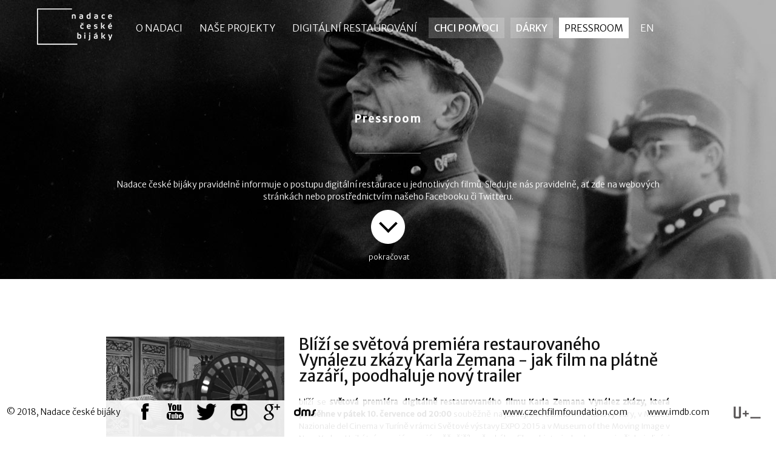

--- FILE ---
content_type: text/html; charset=UTF-8
request_url: https://bijaky.cz/pressroom/blizi-se-svetova-premiera-restaurovaneho-vynalezu-zkazy-karla-zemana---jak-film-na-platne-zazari--poodhaluje-novy-trailer
body_size: 22098
content:
<!doctype html>
<!--[if lt IE 7]> <html class="no-js lt-ie10 lt-ie9 lt-ie8 lt-ie7" lang="cs"> <![endif]-->
<!--[if IE 7]>    <html class="no-js lt-ie10 lt-ie9 lt-ie8 ie7" lang="cs"> <![endif]-->
<!--[if IE 8]>    <html class="no-js lt-ie10 lt-ie9 ie8" lang="cs"> <![endif]-->
<!--[if IE 9]>    <html class="no-js lt-ie10 ie9" lang="cs"> <![endif]-->
<!--[if gt IE 8]><!--> <html class="no-js" lang="cs"> <!--<![endif]-->
    <head>
		<meta http-equiv="Content-Type" content="text/html; charset=utf-8" />        <title>
			Pressroom | Nadace české bijáky        </title>
        <meta charset="utf-8">
		<meta name="robots" content="index, follow" />
		<meta name="googlebot" content="index, follow, snippet, archive" />
		<meta http-equiv="X-UA-Compatible" content="chrome=1"/>
		<meta http-equiv="Content-Language" content="cs" />
		<!-- Meta -->
<meta name="robots" content="index, follow" /><meta name="googlebot" content="index, follow, snippet, archive" /><meta name="description" content="" /><meta name="keywords" content="" /><meta name="author" content="" /><meta name="copyright" content="User Technologies s.r.o., http://userte.ch" /><meta name="viewport" content="width=device-width" /><!-- Dublin Core meta -->
<meta name="DC.title" lang="en" content="Pressroom" /><meta name="DC.description" lang="en" content="" /><meta name="DC.language" scheme="RFC1766" content="en" /><meta name="DC.creator" content="User Technologies s.r.o." /><meta name="DC.publisher" content="User Technologies s.r.o." /><meta name="DC.date" scheme="W3CDTF" content="2018-05-22" /><meta name="DC.format" scheme="IMT" content="text/html" /><meta name="DC.identifier" content="http://bijaky.cz/pressroom/blizi-se-svetova-premiera-restaurovaneho-vynalezu-zkazy-karla-zemana---jak-film-na-platne-zazari--poodhaluje-novy-trailer" /><!-- Open Graph meta -->
<meta property="og:title" content="Pressroom | Nadace české bijáky" /><meta property="og:type" content="company" /><meta property="og:url" content="http://bijaky.cz/pressroom/blizi-se-svetova-premiera-restaurovaneho-vynalezu-zkazy-karla-zemana---jak-film-na-platne-zazari--poodhaluje-novy-trailer" /><meta property="og:image" content="http://bijaky.cz/images/logo_bijaky.png" /><meta property="og:site_name" content="Nadace české bijáky" /><meta property="og:description" content="Praha, 11. 4. 2016 Filmový festival pro děti a mládež ve Zlíně si jako zahajovací film vybral digitálně restaurovaný snímek Baron Prášil od významného filmového génia Karla Zemana. Film prochází obnovou díky projektu Čistíme svět fantazie, partnerů Nadace české bijáky, Muzeum Karla Zemana a Česká te ..." />        <!-- Place favicon.ico and apple-touch-icon.png in the root directory: mathiasbynens.be/notes/touch-icons -->

		<link href="/images/favicon.ico" type="image/x-icon" rel="icon" /><link href="/images/favicon.ico" type="image/x-icon" rel="shortcut icon" />		<base href="/" />

    <link href='//fonts.googleapis.com/css?family=Merriweather+Sans:400,300&subset=latin,latin-ext' rel='stylesheet' type='text/css'>
		<link href="css/bootstrap.min.css" rel="stylesheet" media="screen">
    <link href="css/general.css?mtime=1519146439" rel="stylesheet" media="screen">
    <link href="css/custom.css?mtime=1429458813" rel="stylesheet" media="screen">
		<script src="js/respond.min.js"></script>
		<script src="js/jquery-1.10.1.min.js"></script>
		<script src="//ajax.googleapis.com/ajax/libs/jqueryui/1.8.24/jquery-ui.min.js"></script>
		<script src="js/init.js?mtime=1473153115"></script>
		<script src="js/bootstrap.min.js"></script>
		<script src="js/seed-custom/eshop.js?mtime=1393256401"></script>
		<script src="js/libs/fancybox/jquery.fancybox-1.3.4.js"></script>
		<script src="js/libs/spin.min.js"></script>
		<script type="text/javascript" src="js/libs/fancybox/jquery.mousewheel-3.0.4.pack.js"></script>
		<link rel="stylesheet" type="text/css" href="js/libs/fancybox/jquery.fancybox-1.3.4.css" media="screen" />
		<link rel="stylesheet" type="text/css" href="css/jquery-ui.css" media="screen" />

        <!-- Place favicon.ico and apple-touch-icon.png in the root directory: mathiasbynens.be/notes/touch-icons -->


				
		<!--[if lte IE 8]>
		<style>
		  input {
			font-family: Arial !important;
		  }
		</style>
		<![endif]-->

    </head>
    <body class="">
		<div id="fb-root"></div>
		<script>(function(d, s, id) {
		  var js, fjs = d.getElementsByTagName(s)[0];
		  if (d.getElementById(id)) return;
		  js = d.createElement(s); js.id = id;
		  js.src = "//connect.facebook.net/en_US/all.js#xfbml=1&appId=396482333813246";
		  fjs.parentNode.insertBefore(js, fjs);
		}(document, 'script', 'facebook-jssdk'));</script>
		<div id="non-footer">
			
<nav class="main-navigation">
	<div class="wrapper">
		<a href="/">
			<div class="logo"></div>
		</a>
		
		<ul class="social-menu navbar">
<!--			<li class="social-item">
				<a href="https://www.facebook.com/bijaky" class="facebook" target="blank" alt="Facebook" title="Facebook">&nbsp;</a>
			</li>
			<li class="social-item">
				<a href="http://www.youtube.com/channel/UC6AqIrLy5zLwbNVbsBU6l4w" target="blank" class="youtube" alt="Youtube" title="Youtube">&nbsp;</a>
			</li>-->
			<li class="menu">
				<a class="expand btn-navbar" href="javascript:;" title="">
					<i class="icon-remove"></i>
				</a>
				<a class="collapse btn-navbar" href="javascript:;" title="">
					<span class="icon-bar"></span>
					<span class="icon-bar"></span>
					<span class="icon-bar"></span>
				</a>
			</li>
		</ul>
		
				
		<ul class="main-menu">
			<li>
				<a href="o-nadaci" alt="O nadaci" title="O nadaci">O nadaci</a>
			</li>
			<li>
				<a href="nase-projekty" alt="Naše projekty" title="Naše projekty">Naše projekty</a>
			</li>
			<li>
				<a href="digitalni-restaurovani" alt="Restaurování" title="Digitální Restaurování">Digitální Restaurování</a>
			</li>
			<li>
				<a class="menuhl" href="/chci-pomoci" alt="Chci pomoci" title="Chci pomoci">Chci pomoci</a>
			</li>
			<li>
				<a class="menuhl" href="/darky" alt="Darky" title="Darky">Dárky</a>
			</li>
			<li class="active">
				<a href="pressroom" alt="Pressroom" title="Pressroom">Pressroom</a>
			</li>
			<li>
				<a href="http://czechfilmfoundation.com" alt="Pressroom" title="Pressroom">EN</a>
			</li>

<!--			<li class="social-item">
				<a href="https://www.facebook.com/bijaky" class="facebook" target="blank" alt="Facebook" title="Facebook">&nbsp;</a>
			</li>
			<li class="social-item">
				<a href="http://www.youtube.com/channel/UC6AqIrLy5zLwbNVbsBU6l4w" target="blank" class="youtube" alt="Youtube" title="Youtube">&nbsp;</a>
			</li>-->
		</ul>
	</div>
</nav>
<nav class="main-navigation white">
	<div class="wrapper">
		<a href="/">
			<div class="logo"></div>
		</a>
		
		<ul class="social-menu navbar">
<!--			<li class="social-item">
				<a href="https://www.facebook.com/bijaky" class="facebook" target="blank" alt="Facebook" title="Facebook">&nbsp;</a>
			</li>
			<li class="social-item">
				<a href="http://www.youtube.com/channel/UC6AqIrLy5zLwbNVbsBU6l4w" target="blank" class="youtube" alt="Youtube" title="Youtube">&nbsp;</a>
			</li>-->
			<li class="menu">
				<a class="expand btn-navbar" href="javascript:;" title="">
					<i class="icon-remove"></i>
				</a>
				<a class="collapse btn-navbar" href="javascript:;" title="">
					<span class="icon-bar"></span>
					<span class="icon-bar"></span>
					<span class="icon-bar"></span>
				</a>
			</li>
		</ul>
		
				
		<ul class="main-menu">
			<li>
				<a href="o-nadaci" alt="O nadaci" title="O nadaci">O nadaci</a>
			</li>
			<li>
				<a href="nase-projekty" alt="Naše projekty" title="Naše projekty">Naše projekty</a>
			</li>
			<li>
				<a href="digitalni-restaurovani" alt="Restaurování" title="Digitální Restaurování">Digitální Restaurování</a>
			</li>
			<li>
				<a class="menuhl" href="/chci-pomoci" alt="Chci pomoci" title="Chci pomoci">Chci pomoci</a>
			</li>
			<li>
				<a class="menuhl" href="/darky" alt="Darky" title="Darky">Dárky</a>
			</li>
			<li class="active">
				<a href="pressroom" alt="Pressroom" title="Pressroom">Pressroom</a>
			</li>
			<li>
				<a href="http://czechfilmfoundation.com" alt="Pressroom" title="Pressroom">EN</a>
			</li>

<!--			<li class="social-item">
				<a href="https://www.facebook.com/bijaky" class="facebook" target="blank" alt="Facebook" title="Facebook">&nbsp;</a>
			</li>
			<li class="social-item">
				<a href="http://www.youtube.com/channel/UC6AqIrLy5zLwbNVbsBU6l4w" target="blank" class="youtube" alt="Youtube" title="Youtube">&nbsp;</a>
			</li>-->
		</ul>
	</div>
</nav>
	<!-- Section #1 -->
	<section id="intro" class="about-movies" data-speed="4" data-type="background">
		<div class="content text-center">
			<h2>Pressroom</h2>
			<hr id="first-separator" />
			<p id="caption">Nadace české bijáky pravidelně informuje o postupu digitální restaurace u jednotlivých filmů. Sledujte nás pravidelně, ať zde na webových stránkách nebo prostřednictvím našeho Facebooku či Twitteru.</p>
			<a class="no-underline" id="scroll-arrow" href="javascript:;" alt="scroll down" title="scroll down" >
				<p id="scroll-arrow-info">pokračovat</p>
			</a>
		</div>
	</section>
	
<section id="home">

			<div class="content">
			<div class="row-fluid">
									<div class="span4" id="movie-data">
												<a href="files/uploads/Article/77/VZ_POHLED_13 (1).jpg" target="blank"  rel="lightbox" >
							<img src="files/uploads/Article/77/VZ_POHLED_13 (1)_w400.jpg" alt="Blíží se světová premiéra restaurovaného Vynálezu zkázy Karla Zemana - jak film na plátně zazáří, poodhaluje nový trailer" title="Blíží se světová premiéra restaurovaného Vynálezu zkázy Karla Zemana - jak film na plátně zazáří, poodhaluje nový trailer">
						</a>
					</div>
								<div class="movie-info span8">
					<h1>
						Blíží se světová premiéra restaurovaného Vynálezu zkázy Karla Zemana - jak film na plátně zazáří, poodhaluje nový trailer					</h1>

					<br />
					<p style="text-align:justify"><span style="font-size:13px">bl&iacute;ž&iacute; se&nbsp;</span><strong>světov&aacute;&nbsp;premi&eacute;ra digit&aacute;lně restaurovan&eacute;ho filmu Karla Zemana Vyn&aacute;lez zk&aacute;zy, kter&aacute; proběhne&nbsp;v p&aacute;tek 10. července od 20:00</strong><span style="font-size:13px">&nbsp;souběžně na jubilejn&iacute;m ročn&iacute;ku MFF Karlovy Vary, v Museo Nazionale del Cinema v Tur&iacute;ně v&nbsp;r&aacute;mci Světov&eacute; v&yacute;stavy EXPO 2015&nbsp;a v Museum of the Moving Image v New Yorku. Unik&aacute;tn&iacute; premi&eacute;ru nej&uacute;spě&scaron;něj&scaron;&iacute;ho česk&eacute;ho filmu historie&nbsp;budou moci v&scaron;ichni div&aacute;ci souběžně zhl&eacute;dnout tak&eacute; d&iacute;ky Česk&eacute; televizi na sv&yacute;ch obrazovk&aacute;ch. Ti, kdo se&nbsp;nemohou dočkat, jak bude restaurovan&yacute;&nbsp;film Karla Zemana vypadat, se mohou už nyn&iacute; pod&iacute;vat na nov&yacute; trailer.</span></p>

<p><iframe frameborder="0" height="315" src="https://www.youtube.com/embed/K5vc4rgjdhw" width="560"></iframe></p>

<p style="text-align:justify">Film Vyn&aacute;lez zk&aacute;zy byl digit&aacute;lně restaurov&aacute;n v r&aacute;mci projektu&nbsp;<strong>Čist&iacute;me svět fantazie, společn&eacute;ho projektu Nadace česk&eacute; bij&aacute;ky, Muzea Karla Zemana a Česk&eacute; televize</strong>. Jeho c&iacute;lem je v průběhu tř&iacute; let digit&aacute;lně zrestaurovat vybran&eacute; filmy Karla Zemana do nejvy&scaron;&scaron;&iacute; možn&eacute; kvality, uv&eacute;st je na velk&yacute;ch filmov&yacute;ch pl&aacute;tnech a vdechnout jim tak znovu život.<br />
<br />
<strong>Souběžn&aacute; premi&eacute;ra digit&aacute;lně restaurovan&eacute;ho filmu Vyn&aacute;lez zk&aacute;zy<br />
P&aacute;tek, 10. července 2015 od 20:00.</strong><br />
<br />
KINO</p>

<ul>
	<li>Česk&aacute; republika - MFF Karlovy Vary</li>
	<li>It&aacute;lie - Museo Nazionale del Cinema v Tur&iacute;ně v r&aacute;mci Světov&eacute; v&yacute;stavy EXPO 2015</li>
	<li>USA - Museum of the Moving Image v New Yorku</li>
</ul>

<p>​TELEVIZE</p>

<ul>
	<li>Česk&aacute; televize</li>
</ul>

<p>&nbsp;</p>

<p><span style="font-size:12px"><span style="color:black">Podrobn&eacute; informace o filmu, premi&eacute;r&aacute;ch i projektu Čist&iacute;me svět fantazie naleznete v přiložen&eacute;m press kitu.</span></span></p>

<p>&nbsp;</p>

<p><a href="http://www.bijaky.cz/files/uploads/Download/1/PRESS%20KIT%20Vyn%C3%A1lez%20zk%C3%A1zy.pdf"><strong><u><span style="color:rgb(0, 0, 0); font-size:12px">Press kit&nbsp;ke stažen&iacute; zde</span></u></strong></a></p>

<p><strong><span style="color:rgb(19, 19, 19); font-family:merriweather sans,helveticaneue-light,helvetica neue light,helvetica neue,helvetica,arial,lucida grande,sans-serif">Kontakt pro m&eacute;dia:</span></strong></p>

<p>Ludmila Urbanov&aacute;<br />
Nadace česk&eacute; bij&aacute;ky<br />
email:&nbsp;<a href="mailto:ludmila.urbanova@bijaky.cz" style="line-height: 20.7999992370605px;">ludmila.urbanova@bijaky.cz</a><br />
telefon: 723 390 477</p>

<p>Tereza Vesel&aacute;<br />
Muzeum&nbsp;Karla Zemana<br />
email: <a href="mailto:tereza.vesela@muzeumkarlazemana.cz">tereza.vesela@muzeumkarlazemana.cz</a><br />
telefon: 728 179 469<br />
<br />
Alžběta Pl&iacute;vov&aacute;<br />
Česk&aacute; televize<br />
email: <a href="mailto:alzbeta.plivova@ceskatelevize.cz">alzbeta.plivova@ceskatelevize.cz</a><br />
telefon: 261 133 332</p>
					
										
					
				</div>
			</div>

					</div>



	
</section>
<script>
	$('.lightbox-first-image').click(function(e){
		e.preventDefault();
		e.stopPropagation();
		$('.article-thumbnails a:first').click();
	});
</script>

					</div>

		<div class="flash">
					</div>

		<footer>
			<span class="footer-cpy-rights">
				&copy; 2018, Nadace české bijáky

			</span>
			<ul class="social-menu">
					<li class="social-item">
						<a href="https://www.facebook.com/bijaky" class="facebook" target="blank" alt="Facebook" title="Facebook">&nbsp;</a>
					</li>
					<li class="social-item">
						<a href="http://www.youtube.com/channel/UC6AqIrLy5zLwbNVbsBU6l4w" target="blank" class="youtube" alt="Youtube" title="Youtube">&nbsp;</a>
					</li>
					<li class="social-item">
						<a href="https://twitter.com/NadaceBijaky" target="blank" class="twitter" alt="Twitter" title="Twitter">&nbsp;</a>
					</li>
					<li class="social-item">
						<a href="http://instagram.com/bijaky" target="blank" class="instagram" alt="Instgram" title="Instgram">&nbsp;</a>
					</li>
					<li class="social-item">
						<a href="https://plus.google.com/111423844417968375745/posts" target="blank" class="GooglePlus" alt="Google Plus" title="Google Plus">&nbsp;</a>
					</li>
					<li class="social-item">
						<a href="http://www.darcovskasms.cz/projekt-949/zachranme-ceske-filmy!.html" target="blank" class="dms" alt="DMS" title="DMS">&nbsp;</a>
					</li>
				</ul>
			<a href="http://userte.ch/" target="blank" class="ut-ft-lnk">
				<img class="footer-logo" src="images/footer_logo.png" alt="Created by User Technologies s.r.o." title="Created by User Technologies s.r.o." />
			</a>

			<ul class="cross-links">
				<li>
					<a href="http://www.czechfilmfoundation.com/" title="www.czechfilmfoundation.com">www.czechfilmfoundation.com</a>
				</li>
				<li>
					<a href="http://www.imdb.com" title="www.imdb.com">www.imdb.com</a>
				</li>
			</ul>
		</footer>

		<div class="donation-popup-overlay">
			<div class="donation-popup">
    <a class="donation-popup-close">&times;</a>

    <div class="donation-popup-step-1" style="">
        <h2>Děkujeme za Vaši podporu digitálního restaurování klenotů české kinematografie</h2>
        <p>Prosím, použijte níže uvedené údaje pro zaslání Vašeho finančního daru na <span class="type-word"></span> "<span id="donation-popup-movie-name"></span>".</p>
        <p>
            <strong style="font-size: 20px;font-weight: normal">
                Číslo účtu: <span style="font-weight: bold" id="donation-popup-movie-account"></span>
            </strong>
        </p>
        <p>
            Platbu můžete provést buď <strong>bankovním převodem na Vámi vybraný transparentní účet</strong> Nadace české bijáky nebo pomocí <strong>složenky</strong>. Pro případné potvrzení o daru je nutné uvést jméno a příjmení příkazce (dárce). Zaslaná darovaná částka by měla být připsána na Vámi vybraný transparentní účet nejpozději do 5 pracovních dnů. Poté Vám rádi vystavíme <strong>Darovací smlouvu</strong>.
        </p>
<!--        <p>-->
<!--            <strong>Při elektronických převodech (e-banking)</strong> stačí jít na internetové stránky Vaší banky kde máte přímý přístup na svoje vlastní konto. Můžete zadat příkaz k jakékoliv finanční transakci (to znamená i k bankovnímu převodu). Pro případné potvrzení o daru doporučujeme v popisu platby uvést jméno a příjmení příkazce (dárce).-->
<!--        </p>-->
<!--        <p>-->
<!--            <strong>Převod pomocí složenky:</strong> Všechny nutné údaje musí být zaneseny do odpovídajících políček na složence a vyplněná složenka se musí podat v bance nebo na poště. Převáděná suma je buď zaplacena v hotovosti nebo převedena z účtu na účet adresáta. Jako potvrzení obdržíte protisk složenky nebo formuláře, který musí být označen datem a razítkem banky.-->
<!--        </p>-->
        <a href="#" class="donation-popup-goto-step-2 bijaky-button" style="float: none;display: inline-block;">Chci zaslat darovací smlouvu</a>
    </div>
    <div class="donation-popup-step-2">

                    <h2>Chci darovací smlouvu</h2>
            <p>
                Pro zaslání darovací smlouvy zadejte prosím své iniciály. Po odeslání formuláře obdržíte email s
                informacemi o zaslání finančního daru, darovací smlouvou a variabilní symbol, kterým spojíme
                Vaši platbu s darovací smlouvou.
            </p>
            <p>
                Originál darovací smlouvy obdržíte poštou po spárování Vašeho daru s údaji níže.
            </p>
                <div class="flash">
                    </div>

        <form action="/movies/requestDonationInfo" id="donation-form" style="" novalidate="novalidate" enctype="multipart/form-data" method="post" accept-charset="utf-8"><div style="display:none;"><input type="hidden" name="_method" value="POST"/></div><input type="hidden" name="data[Donation][movie_id]" id="donation-movie-id-hidden"/>        <script>
            var donationPopupUrl = '/movies/requestDonationInfo';
        </script>

        <div class="row-fluid">
            <div class="span6">
                <div class="input text required"><label for="DonationFirstname">Jméno</label><input name="data[Donation][firstname]" maxlength="100" type="text" id="DonationFirstname" required="required"/></div>            </div>
            <div class="span6">
                <div class="input text required"><label for="DonationLastname">Příjmení</label><input name="data[Donation][lastname]" maxlength="100" type="text" id="DonationLastname" required="required"/></div>
            </div>
        </div>
        <div class="row-fluid">
            <div class="span6">
                <div class="input text required"><label for="DonationBillingStreet">Adresa</label><input name="data[Donation][billing_street]" maxlength="255" type="text" id="DonationBillingStreet" required="required"/></div>            </div>
            <div class="span6">
                <div class="input text required"><label for="DonationBillingCity">Město</label><input name="data[Donation][billing_city]" maxlength="255" type="text" id="DonationBillingCity" required="required"/></div>            </div>
        </div>
        <div class="row-fluid">
            <div class="span6">
                <div class="input text required"><label for="DonationBillingZip">PSČ</label><input name="data[Donation][billing_zip]" maxlength="255" type="text" id="DonationBillingZip" required="required"/></div>            </div>
            <div class="span6">
            </div>
        </div>
        <div class="row-fluid">
            <div class="span6">
                <div class="input email required"><label for="DonationEmail">Email</label><input name="data[Donation][email]" maxlength="100" type="email" id="DonationEmail" required="required"/></div>
            </div>
            <div class="span6">
                <div class="submit"><input  class="bijaky-button" id="submit-2023336944" type="submit" value="Zaslat informace o darování"/></div><script type="text/javascript">
//<![CDATA[
$("#submit-2023336944").bind("click", function (event) {event.preventDefault();try {
		if(CKEDITOR) {
			for ( instance in CKEDITOR.instances ) {
			    CKEDITOR.instances[instance].updateElement();
			    }
		}
		}catch(e){}$.ajax({data:$("#submit-2023336944").closest("form").serialize(), dataType:"html", success:function (data, textStatus) {$(".donation-popup-overlay").html(data);}, type:"post", url:"\/movies\/requestDonationInfo"});});
//]]>
</script>            </div>
        </div>
        <div class="row-fluid"></div>
        <div class="donation-popup-success alert alert-success">
            Na Váš email byly zaslány informace o možnostech darování
        </div>
        </form>        <div class="clearfix"></div>
    </div>
</div>		</div>

		
				<script>
			(function(i,s,o,g,r,a,m){
				i['GoogleAnalyticsObject']=r;
				i[r]=i[r]||function(){
					(i[r].q=i[r].q||[]).push(arguments)
				},i[r].l=1*new Date();
				a=s.createElement(o),
					m=s.getElementsByTagName(o)[0];
				a.async=1;
				a.src=g;
				m.parentNode.insertBefore(a,m)
			})(window,document,'script','https://www.google-analytics.com/analytics.js','ga');

			ga('create', 'UA-96751824-1', 'auto');
			ga('send', 'pageview');

		</script>
	</body>
</html>


--- FILE ---
content_type: text/css
request_url: https://bijaky.cz/css/general.css?mtime=1519146439
body_size: 67035
content:
*, ul, ol {
	padding:0;
	margin: 0;
}

/***************** FONTS ****************/
*, input, button {
    font-family: 'Merriweather Sans', "HelveticaNeue-Light", "Helvetica Neue Light", "Helvetica Neue", Helvetica, Arial, "Lucida Grande", sans-serif;
    font-weight: 300;
    color: #080808;
}

a, a:hover, a:active, a:visited, a:focus {
    color: #080808;
}
a.no-underline, a.no-underline:hover, a.no-underline:active, a.no-underline:visited, a.no-underline:focus {
    text-decoration: none;
}



/***************** BODY ****************/

body {
    background: white;
    padding-left: 0;
    padding-right: 0;
    min-width: 240px;
}

body > *:not([id^=fancybox]) {
    width: 100%;
    margin: 0 auto;
}
body > section * {
    padding-left: 5px;
    padding-right: 5px;
}

hr {
    width: 95px;
    margin: 0 auto;
    border-color: #d7d7d7;
    border-width: 1px 0 0 0;
}

form {
	margin: 0;
}

/***************** NAVIGATION ****************/

.main-navigation {
	overflow: hidden;
	text-transform:uppercase;
	font-size:13px;
    position: fixed;
    height: 90px;
    width: 100%;
    z-index: 99999;
    top: 0 !important;
    left: 0;
}

/*.eshop-orders .main-navigation,*/
.eshop-cart .main-navigation {
	display: none;
}
eshop-home .main-navigation {
	display: block;
}
/*.eshop-orders .main-navigation.white, */
.eshop-cart .main-navigation.white/*,
.product-site .main-navigation.white*/ {
	display: block;
	height: 90px !important;
	overflow: visible;
	background: white !important;
	margin-top: 0 !important;
}
.eshop-cart.eshop-home .main-navigation.white {
	display: block;
	height: 90px !important;
	overflow: visible;
	background: white !important;
	margin-top: 0 !important;
}
.eshop-cart .main-navigation .wrapper/*,
.product-site .main-navigation .wrapper*/ {
	top: 0 !important;
}

.main-navigation .cart-image {
	display: inline-block;
}
.main-navigation .cart-label {
	color: white;
	position: relative;
	top: 1px;
	left: 3px;
}
.main-navigation.white .cart-label {
	color: black;
}
.main-navigation .cart-image .black {
	display: none;
}
.main-navigation.white .cart-image .black {
	display: inline-block;
}
.main-navigation.white .cart-image .white {
	display: none;
}

.main-navigation .user-link .black {
	display: none;
}
.main-navigation.white .user-link .black {
	display: inline-block;
}
.main-navigation.white .user-link .white {
	display: none;
}

.main-menu {
	padding-top: 29px;
	z-index:999;
	margin-left:210px;
	font-size: 16px;
}

.social-menu{
	z-index:999;
    float: left;
    margin: 22px 50px 0 0;
}

.main-menu li, .social-menu li{
	display:inline;
	float:left;
	line-height:20px;
	position:relative;
	/*margin: 0 5px;*/
}
.social-menu li{
	padding:5px;
}

.main-menu li{
	margin: 0 5px;
}
.main-menu li a{
	padding:8px !important;
	display: inline-block;
	line-height: 1;
}
.main-menu li a.active{
	padding:7px !important;
}

.empty-cart {
	font-size: 24px;
	text-align: center !important;
	margin-top: 30px;
}

@media (max-width: 1200px) {

	.main-menu li, .social-menu li{
		padding:5px 0;
	}

}

.main-menu li.active{
	background-color: white;
	/*	padding-top:6px;
		padding-bottom:3px;*/
}

.main-menu li.active a{
	color:black;
}

.main-menu li a {
	color:white;
	border: solid 1px transparent;
	padding: 6px;
}

.main-menu li a:hover {
	border: solid 1px #fff;
	text-decoration:none;
	padding: 6px;
}

.main-menu li.active a:hover{
	border: solid 1px transparent;
}

.main-menu .social-item {
    display: none;
}

.social-menu li a {
    background: url('../images/social_icons_sprite.png') no-repeat 0 0 transparent;
    cursor: pointer;
    display: block;
    height: 29px;
    margin: 0 auto;
    width: 30px;
    text-decoration:none;
}

.social-menu li.menu {
    display: none;
}
/*
.social-item a.facebook {
    background: url('../images/sprite_fb_white.png') no-repeat;
    background-position: 0 0;
}

.social-item  a.youtube {
    background: url('../images/sprite_yt_white.png') no-repeat;
    background-position: 0 0;
}
*/
.social-item a.facebook {
    background-image: url('../images/sprite_fb_black.png');
}

.social-item  a.youtube {
    background-image: url('../images/sprite_yt_black.png');
}

.social-item  a.twitter {
    background: url('../images/sprite_tw_black.png') no-repeat -4px 0px;
	width: 33px;
	height: 28px;
}
.social-item  a.instagram {
    background-image: url('../images/sprite_in_black.png');
	background-position: -2px 0px;
}
.social-item  a.dms {
    background-image: url('../images/sprite_dms_black.png');
	width: 37px;
}
.social-item  a.GooglePlus {
    background-image: url('../images/sprite_gp_black.png');
	width: 37px;
	background-position: 1px 1px;
}

.social-item a.facebook:hover {
    background-position: 0 -29px;
}

.social-item  a.youtube:hover {
    background-position: 0 -29px;
}

.social-item  a.twitter:hover {
    background-position: -4px -28px;
}
.social-item  a.instagram:hover {
    background-position: -2px -28px;
}
.social-item  a.dms:hover {
    background-position: 0px -28px;
}

.main-navigation.white {
    /*overflow: hidden;*/
	background: rgb(255,255,255);
    background: rgba(255,255,255,0.95);

    -moz-box-shadow: 0 0 3px 0 #e1e1e1;
    -webkit-box-shadow: 0 0 3px 0 #e1e1e1;
    box-shadow: 0 0 3px 0 #e1e1e1;
    height: 0;
    top: 0px !important;
    position: fixed;
    margin-top: 0;

}

.main-navigation.white .wrapper {
    position: relative;
}

.white .main-menu li a {
    color:black;
}



.white .main-menu li.active {
    background-color: black;
}

.white .main-menu li.active a {
    color: white;
}

.white .main-menu li a:hover {
    border: solid 1px #000;
}

.white .main-menu li.active a:hover {
    border: solid 1px transparent;
}

@media(min-width: 1025px) {
    .white .main-menu {
        display: block !important;
    }
}

@media(max-width: 1024px) {



    .main-navigation:not(.white) {
        display: none;
    }

    .main-navigation.white {
        display: block;
        height: 90px !important;
        top: 0 !important;
        background: rgb(255,255,255);
		background: rgba(255,255,255,0.95);
        overflow: visible;
        position:fixed;
    }

    .main-navigation.white .wrapper {
        top: 0 !important;
        background-color:transparent;
        /*height: 90px;*/
    }

    .main-navigation.white .logo {
        margin-left: 15px;
    }

    .main-navigation.white .main-menu {
       	background-color: rgb(255,255,255,  0.95);
		background-color: rgba(255,255,255, 0.95);
        left: 0;
        bottom: inherit;
        margin: 0;
        position: absolute;
        top: 90px;
        width: 100%;
        padding: 0 0 5px 0;
        display: none;
        box-shadow: 0 3px 3px rgb(48, 48, 48);
    }

    .main-navigation.white .main-menu li {
        display: block;
        margin: 0;
        float: none;
    }

    .main-navigation.white .main-menu li a {
        display: block;
        height: 17px;
        margin-left:11px;
        padding: 5px;
    }

    .main-navigation.white .main-menu li a:hover{
		border:1px solid transparent !important;
	}


    .main-navigation.white .social-menu {
        margin-right: 4px;
		margin-top: 25px;
    }

    .navbar .btn-navbar .icon-bar {
		background-color: rgb(9, 1, 1);
	}
	.expand .icon-remove {
		position: relative;
		right: 29px;
		top: 7px;
	}

    .main-navigation.white .social-menu .social-item {
        display: none;
    }

    .main-navigation.white .main-menu .social-item {
        display: block;
        height: 38px;
    }

    .main-navigation.white .social-menu li {
        margin: 0;
    }

    .main-navigation.white .social-menu li.menu {
        display: inline-block;
        width:60px;
        text-align: right;
        height: 40px;
    }

    .main-navigation.white .social-menu li.menu a {
        background: none;
        line-height: 30px;
        font-size: 30px;
    }

    .main-navigation.white .social-menu li.menu .expand {
        display: none;
    }

    .main-navigation.white .social-menu li.menu .collapse {
        display: block;
    }
}


.product-detail .content {
	position: relative;
}
.product-detail .content .back-button {
	position: absolute;
	top: -63px;
	left: 15px;
}


/***************** SECTION ****************/

.aktuality-header {
	margin-bottom: 50px;
	text-align: center;
}

#non-footer > section#intro .content {
	/*     max-width: 768px !important; */

}

#non-footer > section .content {
    max-width: 930px;
    margin: 0 auto;
    padding-left:15px;
    padding-right:15px
}

#non-footer > section .content h2,
#non-footer > section .content h3 {
	margin: 10px auto;
	color: #8e8e8e;
	font-weight: lighter;
	padding: 0;
}

#non-footer > section .content h2 {
    font-size: 28px;
}

#non-footer > section .content h3 {
    font-size: 25px;
}

#non-footer > section .content p {
    text-align: justify;
}


.files {
    width: 100%;
    margin: 20px auto 0;
}

@media (max-width: 720px) {
    .files {

    }
}

.files tr {
    border-bottom: solid 1px #cccccc;
    padding: 0 5px;
}

.files td {
    padding: 8px;
}

.files td:last-child {
    text-align: right;
    color: #a6a6a6;
}

.files .download {
    display: inline-block;
    width: 21px;
    height: 18px;
    background: url("../images/bended_arrow_down_sprite.png") no-repeat scroll transparent;
}

.files .download:hover {
    background-position: 0 -19px;
}

.pressroom-list .row-fluid {
	margin-bottom: 20px;
}


#non-footer .order-delivery-payment h2,
#non-footer .order-contact-form h3,
#non-footer .order-detail h3{
	font-size: 14px !important;
	text-transform: uppercase;
}
#non-footer .order-detail h3{
	margin-top: 20px;
}

/***************** LOGO ****************/

#logo {
    z-index: 999;
    position: fixed;
    top: 10px;
    left: 55px;
    background: url("../images/logo_black.png");
    width: 136px;
    height: 69px;
    cursor: pointer;
}

.logo {
    z-index: 999;
    float: left;
    margin: 10px 0 0 55px;
    background: url("../images/logo.png");
		background-repeat: no-repeat !important;
    width: 136px;
    height: 69px;
    cursor: pointer;
}

@media (max-width: 1090px) {

	.logo {
		z-index: 999;
		float: left;
		margin: 10px 0 0 25px;
		background: url("../images/logo.png");
		width: 136px;
		height: 69px;
		cursor: pointer;
	}

	.main-menu {
		margin-left:170px;
	}
}

.white .logo {
    background: url("../images/logo_black.png");
}

#logo-white {
    overflow: hidden;
}

@media (max-width: 1023px) {
    #logo {
        position: absolute;
    }
}

/***************** PROGRESS ****************/
#progress-outer {
	background: transparent;
   	border: solid 1px #fff;
    height: 30px;
    width: 500px;
    margin: 38px auto;
    text-align:center;
    position:relative;
}

#progress-inner {
    background: #fff;
    width: 51%;
    height: 100%;
    text-align:center;
    position:absolute;
    top:0;
    left:0;
    overflow:hidden;
}
#progress-value{
	color:#000;
	line-height:30px;
}

#progress-value-black{
	color: #000 !important;
	line-height:30px;
	position: absolute;
	top: 0;
	left: 0;
	width: 500px;
	text-align: center;
}

@media (max-width: 550px){
	#progress-value-black{
		width:300px;
	}

	#progress-outer {
		width: 300px;
	}
}

/***************** BUTTON ****************/
#donate-button{
	display:inline-block;
	margin: 0 auto;
	text-transform:uppercase;
	padding: 10px 30px 10px 30px;
	background-color:#fff;
	color: #000 !important;
	font-size: 14px;
	text-decoration:none;
	transition: background-color 0.5s ease;
}

a#donate-button:hover{
	background: rgb(220, 220, 220);
	background-color:rgba(255, 255, 255, 0.7);
}

/***************** MOVIE STATUS LABELS ************/
@media (max-width: 550px){

	.movie-status-label{
		padding: 5px 3px !important;
		line-height: 12px !important;
	}

	.movie-status-label.done, .movie-status-label.pending, .movie-status-label.donate{
		font-size: 10px !important;
	}

}

.movie-status-label{
	display: inline-block;
	/* 	float:right; */
	margin: 0 0;
	color:#000;
	border: solid 1px #000;
	line-height: 40px;
	padding: 0px 15px;
	/* 	max-width:190px; */
}

.main-movie-title{
	float:left;
}

.movie-status-label.done{
	font-size:20px;
	font-weight:bold;
}

.movie-status-label.pending {
	font-size:14px;
}

.movie-status-label.donate{
	color:#fff;
	background: #000;
	font-size:14px;
	text-transform:uppercase;
}

/***************** LIST OF ROUNDED IMAGES ****************/

#photos-list li .thumbnail p{
	text-align:center;
	margin: 4px 0;
}

#photos-list li .thumbnail p.name{
	color: #000;
	font-size:15px;
	line-height:14px;
}

#photos-list li .thumbnail p.role{
	color: #797979;
	font-size:11px;
	line-height:11px;
}

#photos-list li .thumbnail hr{
	width:20px;
	margin-top:16px !important;
	margin-bottom:16px !important;
}

.thumbnail{
	border:none !important;
	-webkit-box-shadow:none;
	-moz-box-shadow: none;
	box-shadow: none;
}

.movie-gallery-content{
	padding: 0;
	margin:0;
}

/***************** IMAGE GALLERY LIST***************/


#image-gallery{
    margin: 0  auto;
    padding: 0;

}

#image-gallery li {
	float: left;
	margin: 0;
	padding: 0;
	display:inline;
}

#image-gallery li .thumbnail {
	margin: 0 0;
	padding: 0 0;
}


/* Smartphones (landscape) ----------- */
@media only screen
and (min-width : 321px) {

	#image-gallery{
		width:410px;
    }
}

/* Smartphones (portrait) ----------- */
@media only screen
and (max-width : 320px) {
	/* Styles */

	#image-gallery{
		width:319px;
    }

   	#image-gallery .thumbnail>img{
		width: 159px;
    }
}

/* iPads (landscape) ----------- */
@media only screen
and (min-device-width : 768px)
and (max-device-width : 1024px)
and (orientation : landscape) {

	#image-gallery{
		width:1025px;
    }

    #image-gallery .thumbnail>img{
		width: 205px;
    }
}

/* iPads (portrait) ----------- */
@media only screen
and (min-device-width : 768px)
and (max-device-width : 1024px)
and (orientation : portrait) {

	#image-gallery{
		width:720px;
    }

    #image-gallery .thumbnail>img{
		width: 180px;
    }

}


@media (min-width: 1200px) {
    #image-gallery{
		width:1240px;

		padding-bottom: 40px;
    }

    .movie-gallery-content{
		width: 1280px;
    }

}

@media (min-width: 1500px) {

	#image-gallery{
		/* 		width: 1400px; */
		width: auto;
	}

	.movie-gallery-content{
		/* 		width: 1450px; */
		width: auto;
	}
}
/***************** MAIN MOVIE LIST***************/
#main-movie-list{
	/* 	min-height:850px; */
}

#main-movie-list li{
	padding: 0px 10px;
	/*	float:left;*/
	margin:25px 0px;
}

#main-movie-list li.clearfix{
	margin: 0;
}
.movie-info > h1{
	font-size: 26px !important;
	padding: 0px;
	margin-bottom: 0px !important;
	font-weight: normal;
	margin-top: 0px !important;
	line-height: 26px;
	color:#131313;
}

.movie-info > p, .movie-info li {
	font-weight:normal;
	font-size:13px;
	color:#131313;

}

.movie-info > a,
.button,
a.button {
	float:right;
	color:#fff;
	background:#000;
	padding: 0 40px;
	line-height: 34px;
	font-size: 12px;
	transition: background-color 0.5s ease;
}

.movie-info > a:hover{
	text-decoration:none;
	background: rgb(190,190,190);
	background: rgba(0,0,0,0.5);
}

.sub-informations{
	display:block;
	clear: both;
	margin: 10px auto;
	color:#a1a1a1 !important;
	font-size:16px !important;
}

.nadaci .sub-informations{margin-top:30px}

.movie-origin{
	color:#a1a1a1 !important;
	font-weight:bold !important;
	font-size:13px !important;
	/* 	float:left; */
	min-width: 250px;
	padding-top:5px;
}

.movie-origin .genre{
	color:#a1a1a1 !important;
	font-weight:lighter !important;
	font-size:12px;
}
.movie-info dl dt, .movie-info dl dd{
	padding:0 0;
	margin: 7px 0;
	font-size:13px;
	line-height:20px;
}

.movie-info dl dt{
	color:#a1a1a1;
}

.center-video {
	float: right;
	margin: 0 0 10px 20px;
}

.left-video {
	float: left;
	margin: 0 20px 10px 0;
}

.center-video,
.left-video,
.center-video iframe,
.left-video iframe {
	width: 100%;
}

@media (min-width: 560px) {
	.center-video,
	.left-video {
		width: 560px;
	}
}

@media (max-width: 550px) {
    .movie-info > h1 {
        font-size:16px;
        margin-top:10px !important;
        font-weight:bold;
    }

    .movie-info > p.movie-origin {
        font-size:10px !important;
        margin-top:5px !important;
    }

}

@media (max-width: 720px) {
    #main-movie-list li div {
        text-align:center;
    }
}

@media (min-width: 1550px) {

	.movie-status-label{
		margin-bottom:16px;
	}

	.main-movie-title{
		float:left;
	}

	.sub-informations{
		margin:15px auto;
	}

	.movie-description{
		/*height: 60px;
		overflow:hidden; */
		text-overflow:ellipsis;
	}

	#main-movie-list{
		width:1440px;
	}

	#main-movie-list li{
		width:641px !important;
		float:left;
		margin: 10px 20px 12px 20px;
		height: 300px;
	}
}


/***************** FIRST SECTION ****************/

.about{
	background: url(../images/backgrounds/o_nadaci.jpg?v=2) 50% 0 fixed no-repeat;
}
.about.projects-cover{
	background: url(../images/backgrounds/nase_projekty.jpg?v=2) 50% 0 fixed no-repeat;
}
.about.digital-restoration-cover{
	background: url(../images/backgrounds/digital_restoration_cover.jpg?v=2) 50% 0 fixed no-repeat;
}
.about.wanna-help-cover{
	background: url(../images/backgrounds/wanna_help_cover.jpg?v=2) 50% 0 fixed no-repeat;
}

.about-movies{
	background: url(../images/backgrounds/ostre-sledovane-vlaky.jpg) 50% 0 fixed no-repeat;
}

.video{
	background: url(../images/backgrounds/video.jpg) 50% 0 fixed no-repeat;
}

.partners{
	background: url(../images/backgrounds/partners.jpg) 50% 0 fixed no-repeat;
}

.eshop{
	/*background: url(../images/backgrounds/eshop.jpg) 50% 0 fixed no-repeat;*/
}

.movie-details-header{
	background: url(../images/backgrounds/movie_details_header.jpg) 50% 0 fixed no-repeat;
}
.movie-details-header.ostre-sledovane-vlaky{
	background: url(../images/backgrounds/ostre-sledovane-vlaky-cover.jpg) 50% 0 fixed no-repeat;
}
.movie-details-header.vsichni-dobri-rodaci{
	background: url(../images/backgrounds/vsichni-dobri-rodaci-cover.jpg) 50% 0 fixed no-repeat;
    background-size: 100% !important;
}
.movie-details-header.vynalez-zkazy{
	background: url(../images/backgrounds/vynalez-zkazy-cover.jpg) 50% 0 fixed no-repeat;
}
.movie-details-header.kamenny-most{
	background: url(../images/backgrounds/o_nadaci.jpg?v=2) 50% 0 fixed no-repeat;
}

.movie-details{
	background-color: #f2f2f2;
}

/* .main-content{
	background: url(../images/backgrounds/Neckar05-web.jpg) no-repeat center center fixed;
	-webkit-background-size: cover;
	-moz-background-size: cover;
	-o-background-size: cover;
	background-size: cover;
	-ms-behavior: url(/images/bgsize.min.htc);
} */

body.eshop-cart {
	background: white;
	min-height: 100%;
}

.main-content #intro .content{
	padding-bottom: 50px;
}

/**
#intro {
    background-size: 100%;
    height: 335px;
    margin: 0 auto;
    width: 100%;
    position: relative;
    padding-top:215px;
}
**/

#intro {
	background-size: 100%;
	height: 290px;
	margin: 0 auto;
	width: 100%;
	position: relative;
	padding-top: 170px;
}

#intro h1 {
	line-height: 1.41;
}
#intro h2 {
	max-width: 680px;
	line-height: 1.8;
	font-size: 18px !important;
	font-weight: 900 !important;
	letter-spacing: 2px;
}
#intro h2 .main {
	display: block;
	font-size: 36px;
	padding-bottom: 10px;
	font-weight: 400;
}

.product-site #intro,
.eshop-home #intro {
	height: 285px;
	position: relative;
	/*	padding-top: 145px;
		margin-top: 90px;*/
	padding-top: 235px;
	margin-top: 0px;
}

#non-footer > #intro.frontpage .content p {
}
#non-footer > section#intro.frontpage .content {
	max-width: none;
	max-width: none !important;
	padding-top: 20px;
}

#intro.frontpage {
	height: auto;
	background-size: auto;
	margin: 0;
	padding-top: 120px;

	background-image: url("../images/backgrounds/vz_neg_bg_1.jpg");
	background-size: cover;
}

@media (max-width: 640px) {
	#intro.frontpage {
		width: auto;
	}
}


#intro.frontpage .content {


}
#intro.frontpage .content p.larger {
	font-size: 130%;
	line-height: 150%;
}

#intro.frontpage .content p {
	line-height: 177%;
}


@media (max-width: 1440px) {
    #intro {
        background-size: auto;
		background-position-x: center;
    }
}

@media (max-width: 1024px) {
    #intro {
        height: 270px;
		margin-top: 90px;
		padding-top: 80px;
    }
}

@media (max-width: 720px) {
    #intro {
		/*        padding-top: 50px;*/
        height: 500px;
        background-size: auto 100%;
    }
}

@media (max-width: 400px) {
	#intro {
		height: 600px
	}
}

#non-footer > #intro * {
    color: #ffffff;
}

#intro hr {
    height: 1px;
}

#intro #first-separator,
#intro #second-separator {
    border-width: 1px 0 0 0;
    border-color: white; /* fallback for browsers non-supporting rgba */
    border-color: rgba(255, 255, 255, 0.5);
}

#intro .content h2 {
    margin-top: 180px;
    font-size: 26px;
    font-weight: normal;
}

@media (max-width: 720px) {
    #intro .content h2 {
        width: 90%;
        margin: 0 auto;
    }
}

#non-footer > #intro .content p {
    text-align: center;
}


#intro .content .title-box {
    margin: 0 auto 12px;
}

#intro #info {
    font-size: 22px;
    font-weight: normal;
    margin-bottom: 45px;
}

.title-box {
    width: 390px;
    height: 60px;
    line-height: 60px;
    border: solid 1px #fff;
    font-size: 31px;
    font-weight: normal;
}

#first-separator {
    width: 108px;
    margin: 40px auto;
}

#second-separator {
    width: 378px;
    margin: 50px auto 45px;
}

@media (max-width: 400px) {
    #non-footer #intro .content h2 {
        font-size: 20px;
		/*        margin-top:150px;*/
    }

    #non-footer #intro .content .title-box {
        width: 255px;
        height: 50px;
        line-height: 50px;
        font-size: 26px;
    }

    #second-separator {
        width: 178px;
        max-width: 90%;
    }
}

@media (max-width: 300px) {
    #non-footer #intro .content .title-box {
        font-size: 17px;
        line-height: 36px;
        height: 36px;
        width: 200px;
    }
}
@media (max-width: 720px) {
    #second-separator {
        width: 278px;
        margin-top: 40px;
    }
}

#scroll-arrow {
    background: url('../images/down_arrow_sprite.png') no-repeat 0 -60px transparent;
    cursor: pointer;
    display: block;
    height: 60px;
    margin: 0 auto;
    width: 64px;
}

#scroll-arrow:hover {
    background-position: 0 0;
}

#scroll-arrow-info {
	font-size:12px;
	margin: 10px auto;
	padding-top:70px;
}

/***************** SECOND SECTION ****************/

#home {
    background-color: #ffffff;
    padding: 95px 0;
    color: #151515;
}

#home.donate {
    padding: 0 0 95px 0;
}

#home.donate .content.textpage {
    width: 100%;
    max-width: 100%;
    padding: 0;
}

#home.donate #donation-tabs.ui-tabs {
    width: 100%;
    padding: 0;
    border:none;
    background: none;
    border-radius: 0px;
}

#home.donate #donation-tabs.ui-tabs ul.donations-tabs {
    padding: 0;
    margin: 0;
    border:none;
    border-bottom: 1px solid #e0e0e0;
    text-align: center;
    background: none;
    border-radius: 0px;
    display: block!important;
}

#home.donate #donation-tabs.ui-tabs ul .ui-state-default{
    padding: 0;
    margin: 0;
    border:none;
    background: none;
    border-radius: 0px;
    float: none;
}
#home.donate #donation-tabs.ui-tabs ul .ui-state-default a{
    text-transform: uppercase;
    font-weight: bold;
    text-decoration: none;
    float: none;
    padding: 15px 10px;
    display: inline-block;
    font-size: 13px;
}

#home.donate #donation-tabs.ui-tabs ul .ui-state-active {
    background: #000;
    color: #fff;
}
#home.donate #donation-tabs.ui-tabs ul .ui-state-default a {
    color: #000;
}
#home.donate #donation-tabs.ui-tabs ul .ui-state-active a {
    color: #fff;
}

#home.donate .content.ui-tabs-panel {
    padding: 50px 0 0 0;

}


#home.donate .button, #home.donate input[type=submit] {
    text-transform: uppercase;
    background: black !important;
    color: white !important;
    padding: 8px 15px;
    font-weight: bold;
    border: none;
    font-size: 12px;
    line-height: normal;
    display: block;
    outline: 0;
    cursor: pointer;
    -webkit-transition: all 0.3s ease-out;
    -moz-transition: all 0.3s ease-out;
    -o-transition: all 0.3s ease-out;
    transition: all 0.3s ease-out;
}
#home.donate .button:hover, #home.donate input[type=submit]:hover {
	background:  #666!important;
}

.movie-accounts td {
    padding-right: 20px;
}

#home.donate .row-fluid.content.movie-content-wide {
    padding: 0;
}

#home.donate .row-fluid.content.movie-content-wide .eshop-products{
    padding-top: 15px!important;
    border: none!important;
}

#home.donate .eshop-products li h1 {
	font-size: 20px!important;
	margin: 0!important;
}

#home.donate .filter-error-message, .cart-detail .donation-description, .donation-error {
    color: #333;
    display:block;
    padding: 20px 25px 30px;
    font-size: 20px;
    line-height: 30px;
    text-align:center;
    font-weight:500;
}

.donation-error{
	color:#933;
	font-size:15px;
	padding: 30px 25px 15px;
}

.cart-detail .donation-description{
	max-width: 70%;margin: 0 auto;
	padding: 40px 0 ;
}

#home.donate .filter-error-message a {
	font-weight:600;
	text-decoration: underline
}

#home.donate .filter-error-message a:hover {
	text-decoration: none
}

#home.donate .price-search {
    width: 80px;
    height: 30px;
    text-align: center;
    border: 1px solid black;
    padding: 0;
    border-radius: 0;
    font-weight: bold;
    margin-right: 8px;
}

#home.donate input[type=number]::-webkit-inner-spin-button {
	-webkit-appearance: none;
	margin: 0;
}

#home.donate .span6 textarea {
    width: 97%;
}

#home.donate .span6.left {
    padding-right: 65px;
}

#home.donate .row-fluid.content.movie-content-wide {
	min-width: 100%;
}

@media(max-width: 1024px){
	#home{
		padding: 25px 0 50px;
	}
	#home.checkout{
		padding: 75px 0 50px;
	}

	.aktuality-header {
		margin-bottom: 10px;
	}
}




@media (max-width: 720px) {
    #non-footer .span9 p {
        width: 90%;
        margin: 0 auto;
    }
}

#home hr {
    margin: 36px auto;
    width: 95px;
}

blockquote{
	font-size: 16px;
	color: #8a8a8a;
	border:none;
	text-align:center;
	max-width: 768px;
	margin: 0 auto;
	padding: 0 0;
}

blockquote:before, blockquote:after{
	content: '"';
	margin: 0 -5px;
}

#home .content.nadaci h1, .content.video-content h1{
	font-size:20px;
	margin: 0 0 20px 0px;
	line-height: 20px;
}

@media (max-width: 720px) {
	#home .content.nadaci h1, .content.video-content h1{
		margin-top:10px !important;
	}
}

#home .content.video-content blockquote, #about .content.video-content blockquote{
	text-align:left;
	margin: 0 0 36px 0;
	max-width:960px;
}

#home .content.partners-content h1 {
	font-size:18px;
	line-height:18px;
	text-align:center;
	min-height:37px;
}

#home .content.partners-content a{
	text-decoration: underline;
	float:left;
	margin-top:20px;
}

#home .content.partners-content a:hover{
	text-decoration: none;
	color: rgba(0,0,0,0.75);
}

#home .content.partners-content{
	/*min-height: 850px;*/
}


.gift-label {
	font-size: 18px;
}

@media (min-width: 1500px) {

	#home .content.movie-content-wide{
		min-width:1400px;

	}

	.gift-label {
		font-size: 28px;
	}

}
/***************** THIRD SECTION ****************/

#about {
    background-color: #efefef;
    height: auto;
    margin: 0 auto;
    width: 100%;
    position: relative;
    padding-top: 30px;
    padding-bottom:150px;
}

#non-footer > #about h2 {
    font-size:20px;
	margin: 30px auto 20px auto;
	color: #848484;
	max-width: 768px;
	text-align:center;
	font-weight:lighter;
}

#non-footer > #about hr {
    margin-top: 35px;
    margin-bottom: 35px;
}

#about .content.nadaci h1{
	font-size:20px;
	margin: 30px 0 20px 0px;
	line-height: 20px;
	color: #4c4c4c;
}

#home .content.textpage h1 {
	margin: 0 0 60px;
	font-size: 38.5px;
}

.partner-logo-wrapper{
	height:110px;
	text-align:center;
	margin: 35px auto;
}

.MFF-logo{
	background: url('../images/MFKV_logo.png') no-repeat 50% 0 transparent;
}

.NFA-logo{
	background: url('../images/NFF_logo.png') no-repeat 50% 0 transparent;
}

@media (min-width: 1550px) {

	.partner-logo-wrapper{
		float:left;
		height:200px;
		width: 210px;
	}

	.MFF-logo{
		background: url('../images/MFKV_logo_vertical.png') no-repeat 50% 0 transparent;
		width: 150px;
		height:290px;
	}

	.NFA-logo{
		background: url('../images/NFF_logo_vertical.png') no-repeat 50% 0 transparent;
		width:150px;
	}

	.partner-info{
		float:right;
		width: 680px;
		margin-left: 40px;
	}

	.partner-info-wrapper {
		width: auto !important;
		text-align:left;
		float:left;
		margin-left: 0px !important;
	}

	.partner-info-wrapper > h1 {
		text-align:left !important;
		margin-left:190px;
	}
}

/***************** FOOTER ****************/
.footer-logo{
	display:inline-block;
	margin: 10px 25px 8px 5px;
    position: absolute;
    right: 0;
}

.footer-cpy-rights{
	margin-left:10px;
    position: absolute;
    left: 0;
}

footer {
    line-height: 38px;
    background-color:rgb(255,255,255);
    background-color:rgba(255,255,255,0.9);
    z-index: 999;
    text-align:center;
    position: fixed;
    bottom: 0;
    height: 60px;
}

footer .social-menu {
	margin: 0;
	position: absolute;
	top: 0;
	left: 215px;
}

footer .social-item {
	margin: 0 5px;
	float: left;
	vertical-align: bottom;
}

@media (max-width: 500px) {
    footer {
        /*text-align: center;*/
        /*font-size:7px;*/
        /*line-height: 10px;*/
    }

    footer ul {
        display:none !important;
    }

    .footer-logo{
		/*width:25px;*/
		/*margin:5px;*/

    }

    .footer-cpy-rights{
		/*margin-left:10px;*/
		/*margin-top:7px;*/
	}
}

footer ul {
    margin: 0 -50px 0 50px;
    padding: 0;
    display:inline-block;
    text-align:center;
}

@media (max-width: 860px) {
	.footer-logo{
        float:right;
        right: auto;
        position: static;
	}

	.footer-cpy-rights{
        float:left;
        left: auto;
        position: static;

	}

	footer .social-menu {
		position: static;
		float: left;
	}
}

@media (max-width: 1300px) {
    footer {
        text-align: right;
    }

    footer ul {
        margin-right: 80px;
    }
}
@media (max-width: 950px) {
    footer ul.cross-links {
        display: none;
    }
}
@media (max-width: 548px) {
    /*.social-menu {*/
        /*display: none;*/
    /*}*/
    /*footer {*/
        /*bottom: 0 !important;*/
        /*top: auto !important;*/
        /*height: 90px;*/
    /*}*/
    /*.footer-cpy-rights {*/
        /*display: block;*/
        /*float: none !important;*/
        /*text-align: center;*/
    /*}*/
}

footer ul li {
    display: inline;
    margin-right: 30px;
}

.dopisy {
	background: white;
	text-align: center;
	padding-bottom: 100px;
}

.movie-info h2 {
	font-size: 18px !important;
	margin: 10px 0 !important;
}



#about {
    background-color: #efefef;
    margin: 0 auto;
    width: 100%;
    position: relative;
    padding: 50px 0;
}

#non-footer > #about h2 {
    color: #222222;
}

#non-footer > #about hr {
    margin-top: 20px;
    margin-bottom: 40px;
}
.youtube {
	margin-left: 0 !important;
}
.main-navigation.white .main-menu li a.youtube {
	margin-left: 11px !important;
}
.youtube iframe {
	width: 100% !important;
	height: 360px !important;
}

.usertech {
	position: absolute;
	right: 55px;
	padding: 0 3px;
}

#genre.foreman {
	margin-top: 15px;
}

.logos a {
	float: left;
	max-width: 150px;
	margin-left: 25px;
	margin-right: 25px;
	text-align: center;
}
.logos .row-fluid {
	margin-bottom: 20px;
	line-height: 72px;
}

.clear {
	clear: both;
	height: 1px;
	overflow: hidden;
}


@media (max-width: 720px) {
    #non-footer .span9 p,
    #non-footer .span12 p ,
    footer .span4 {
        margin: 0 auto;
        margin-bottom: 10px;
    }
	.youtube iframe {
		width: 90% !important;
		height: 320px !important;
		margin-left: 5%;
	}

}


.ut-logo img {
	height: 30px;
}
#about .logos {
	width: 100%;
	margin: 0 auto;
}
@media (max-width: 750px) {
	#about {
		padding: 20px 0;
		height: auto;
	}
	#non-footer > #about h2 {
		margin: 10px auto;
	}
	#non-footer > #about hr {
		margin-top: 5px;
		margin-bottom: 10px;
	}
    footer .span4 {
		clear: both;
    }
	.logos a {
		float: none;
		margin: 25px auto !important;
		display: block;
	}
	.logos a img {
		max-width: 150px;
	}
	.logos .row-fluid {
		margin-bottom: 0;
		line-height: auto !important;
		min-height: auto;
	}
	.logos .row-fluid .span4 {
		line-height: 1em;
	}
	.usertech {
		display: none;
	}
}


/* @media (min-width: 750px) { */
.ut-logo {
	margin-left: 68px !important;
}
.s2-logo {
	margin-left: 66px !important;
}

.strong {
	font-weight: bold;
}
.strong p {
	font-weight: bold;
}

.no-button {
	float: none;
	padding: 0;
	color: black;
	background: transparent;
}

#main-movie-list li.clearfix.full {
	width: 100%;
	clear: both;
	float: none;
	margin: 0;
}

.movie-picture {
	margin-bottom: 10px;
}

.restoration-examples img {
	display: block;
	text-align: center;
	margin: 20px auto;
}

.article-thumbnails img {
	width: 33%;
	float: left;
	margin-left: 0.5%;
}
.article-thumbnails img:first-child {
	margin-left: 0;
}

.image-right {
	float: right;
	width: 50%;
	margin: 0 0 15px 15px;
}

.archive-link {
	margin: 20px 0 0 0;
}

.image-left-box,
.image-right-box {
	clear: both;
}
.image-right-box img {
	width: 35%;
	float: right;
	margin: 0 0 20px 20px;
}
.image-left-box img {
	width: 35%;
	float: left;
	margin: 0 20px 20px 0;
}


.article-images.sp2 {
	clear: both;
	width: 100%;
}
.article-images.sp2 img {
	float: left;
	width: 49%;
	margin-right: 1%;
}
.article-images.sp3 img {
	float: left;
	width: 32%;
	margin-right: 1%;
}

#non-footer > section .content .movie-info h3 {
	margin: 10px 0;
	font-size: 16px;
	padding: 0;
}

.order-list .goto-invoice {
	margin-top: 5px;
}



/** ESHOP **/
.error-message {
	margin-bottom: 10px;
	color: #c00;
}

.error.public-message {
	color: #c00;
}

.error,
.error label {
	color: #c00;
}

.bijaky-button,
a.bijaky-button {
	text-transform: uppercase;
	background: black !important;
	color: white !important;
	padding: 8px 15px;
	font-weight: bold;
	border: none;
	font-size: 12px;
	line-height: normal;
	display: block;
	float: left;
	outline: 0;
	cursor: pointer;

	-webkit-transition: all 0.3s ease-out;
	-moz-transition: all 0.3s ease-out;
	-o-transition: all 0.3s ease-out;
	transition: all 0.3s ease-out;
}
a.bijaky-button {
	color: #fff;
	text-decoration: none;
}
.bijaky-button:hover {
	background: #666 !important;
	color: #fff !important;
}
.bijaky-button:active {
	background: #999 !important;
	color: #fff !important;
}
.bijaky-button.alternate {
	background: #aaa !important;
}
.bijaky-button.alternate:hover {
	background: #999 !important;
}
.bijaky-button.alternate:active {
	background: #666 !important;
}
.bijaky-button.light {
	float: right;
	background: #8D8D8D !important;
}

.bijaky-button.light:hover {
	background: #B1B1B1 !important;
}

.eshop-products .row-fluid {
	margin: 0 0 25px;
}
.eshop-products .image-wrapper {
	padding-top: 100%;
	position: relative;
	display: block;
	overflow: hidden;
}
.eshop-products .image-wrapper img {
	position: absolute;
	top: 0;
	left: 0;
	max-height: 316px;
}
.eshop-products li h1,
.eshop-products li .description {
	text-align: center !important;
}
.eshop-products li h1{
	font-size: 20px;
	line-height: 28px;
	margin: 0;
}
.eshop-products li h1 a {
	display: block;
	width: 100%;
	height: 100%;
	padding: 10px 0;
	-moz-box-sizing: border-box; -webkit-box-sizing: border-box; box-sizing: border-box;
	text-decoration: none;
	font-weight: bold;
}

.eshop-products li .description {
	color: #999;
	font-size: 12px;
	margin: 0 0 20px;
}
.eshop-products li .price,
.price {
	font-size: 22px;
	line-height: 28px;
	font-weight: bold;
	white-space: nowrap;
}
.eshop-products .add-to-cart input {
	width: 100%;
}
.product-detail .description  {
	text-align: justify;
}
.product-detail .fb-like {
	margin-top: 25px;
	margin-bottom: 12px;
}
.product-detail .description img {
	float: left;
	margin: 0 20px 20px 0;
}
.product-detail .buy-box {
	padding: 25px;
	background: #f4f4f4;
	margin-top: 25px;
}
.product-detail .buy-box form {
	margin: 0;
}
.product-detail .buy-box label {
	text-transform: uppercase;
}
.product-detail .buy-box label,
.product-detail .buy-box input {
	height: 35px;
	line-height: 35px;
	-moz-box-sizing: border-box; -webkit-box-sizing: border-box; box-sizing: border-box;
	margin: 0;
	float: left;
	font-weight: bold;
}
.product-detail .buy-box input[type=submit] {
	padding-top: 0;
	padding-bottom: 0;
}
.product-detail .buy-box input[type=text] {
	width: 35px;
	margin: 0 20px;
	text-align: center;
	border-radius: 0;
	border: 1px solid black;
}

.cart-detail {
	padding: 25px;
}
.cart-detail .cart-products-list,
.order-products-list{
	width: 100%;
	table-layout: fixed;
	position: relative;
}
.cart-detail .cart-products-list td.product-name,
.order-products-list td.product-name {
	font-weight: bold;
}
.cart-detail .cart-products-list td,
.cart-detail .cart-products-list th ,
.order-products-list td,
.order-products-list th {
	padding: 10px 0;
	border-bottom: 1px solid #ebebeb;
}
.cart-detail .cart-products-list td.total,
.order-products-list td.total {
	border-bottom: none;
	padding: 25px 0;
}
.cart-detail .cart-products-list .product-name,
.order-products-list .product-name {
	width: 61%;
	text-align: left;
}
.cart-detail .cart-products-list .product-count,
.cart-detail .cart-products-list .unit-price,
.cart-detail .cart-products-list .total-item-price,
.order-products-list .product-count,
.order-products-list .unit-price,
.order-products-list .total-item-price {
	width: 13%;
	text-align: center;
}
.cart-products-list .product-count input,
.cart-products-list .product-count a {
	margin: 0;
	vertical-align: middle;
}
.cart-detail .cart-products-list td.unit-price,
.cart-detail .cart-products-list td.total-item-price,
.order-products-list td.unit-price,
.order-products-list td.total-item-price {
	text-align: right;
}
.cart-detail .cart-products-list input[type=text] {
	width: 30px;
	height: 30px;
	text-align: center;
	border: 1px solid black;
	padding: 0;
	border-radius: 0;
	font-weight: bold;
}
.cart-detail .cart-products-list td.total-item-price/*,
.order-products-list td.total-item-price */ {
	font-weight: bold;
}
.cart-detail .cart-products-list .product-count,
.order-products-list .product-count {
	white-space: nowrap;
}
.cart-detail .cart-products-list .remove-from-cart,
.order-products-list .remove-from-cart {
	height: 30px;
	width: 30px;
	font-size: 30px;
	line-height: 30px;
	display: inline-block;
	text-decoration: none;
	border: 1px solid transparent;
}
.popup .remove-from-cart {
	display: none !important;
}
.cart-detail .cart-products-list .total,
.order-products-list .total {
	text-align: right;
}
.cart-detail .cart-products-list .total-label,
.order-products-list .total-label {
	color: #aaa;
	font-size: 24px;
}
.cart-detail .cart-products-list .total-price,
.order-products-list .total-price {
	font-size: 28px;
	font-weight: bold;
}
.cart-controls {
	text-align: right;
	padding: 25px 0;
	padding-top: 100px;
}
.cart-controls .bijaky-button{
	float: right;
	margin: 0 5px;
}
.cart-controls .bijaky-button.prev-step {
	float: left;
}


.donation-movie-select {
	padding-top: 40px;
}
.support-btn.bijaky-button {
	float: right;
}
.help-btn.bijaky-button {
	/*float: right;*/
}
.donate .donation-movie-select {
	padding-top: 10px;
}
.donation-movie-select input {
	display: none;
}
.donation-movie-select .movie-label,
.donation-movie-select label {
	margin: 0;
	padding: 10px;
	border: 1px solid transparent;
	height: 141px;
}
.donation-movie-select .movie-label {
	height: auto;
	padding-bottom: 30px;

}
.donation-movie-select .movie-label .donate-widget {
	margin-left: -10px;
}
.support-btn {
	color: #fff !important;
	float: right;
	margin-left: 10px;
	margin-bottom: 10px;
}
@media all and (max-width: 767px) {
	.donation-movie-select .movie-label,
	.donation-movie-select label {
		height: auto;
	}
}

.donation-movie-select label.active {
	border-color: black;
	position: relative;
}
.donation-movie-select label.active:after {
	content: '✔';
	font-size: 24px;
	text-align: center;
	color: #fff;
	position: absolute;
	bottom: 10px;
	right: 10px;
	width: 30px;
	height: 30px;
	line-height: 30px;
	background: black;
}
.donation-movie-select .movie-status-label {
	margin: 0;
}

.checkout-step {
	display: none;
}
.checkout-step.active {
	display: block;
}

.order-contact-form .same-delivery-as-billing {
	float: left;
	margin-right: 5px;
}

.center-imp {
	text-align: center !important;
}
.movie-select,
#non-footer > section .content .movie-select p {
}
.movie-select {
	padding-top: 100px;
}

.checkout-progress {
	list-style-type: none;
	text-align: center;
}
.checkout-progress li {
	display: inline-block;
	font-size: 22px;
	padding: 5px 10px;
}
.checkout-progress button {
	background: none;
	border: 0;
	text-transform: uppercase;
	outline: 0;
	font-weight: bold;
	color: #999;
	padding: 20px 5px 0px;
	border-bottom: 0px solid #000;

	-webkit-transition: all 0.5s ease-out;
	-moz-transition: all 0.5s ease-out;
	-o-transition: all 0.5s ease-out;
	transition: all 0.5s ease-out;

	cursor: default;


}
.checkout-progress button span{
	color: #999;
	font-weight: bold;
}
.checkout-progress .done button {
	cursor: pointer;
	color: #333;
	border-bottom: 0px solid #000;
}
.checkout-progress .done button span {
	color: #333;
}
.checkout-progress .active button {
	color: #000;
	border-bottom: 5px solid #000;
}
.checkout-progress .active button span {
	color: #000;
}

/* seznam filmu */

.golden-movie-list li.item {
	padding-bottom: 10px;
	line-height: 24px;
}

.golden-movie-list li.item div {
	float: left;
	width: auto;
	padding-left: 5px;
}

.golden-movie-list li.item div:first-child {
	padding-left: 0;
}

.golden-movie-list li.item .item-dir {
	/*width: 70%;*/
	text-align: right;

	color: #666;
}

@media all and (min-width:1200px){
	div.golden-movie-list{
		margin: 0 200px;
		width: auto;
	}
}

@media all and (max-width:1550px){
	.golden-movie-list li.item{
		padding-left: 0px;
	}
}

/* seznam filmu end */

@media(max-width: 1024px) {
	.checkout-progress {
		padding-top: 10px;
	}

	#home.donate .content.ui-tabs-panel {
		padding-left: 15px;
		padding-right: 15px;
	}
}

.order-products-list .price-label,
.order-products-list .price {
	text-align: right;
}
.order-products-list .summary.start td {
	border-top: 2px solid black;
}
.order-products-list .summary td {
	padding: 5px 0;
	border-bottom: 0;
}
.order-products-list .summary .total-products,
.order-products-list .summary .total {
	font-weight: bold;
}
.order-products-list .summary .total.price {
	font-size: 24px;
}
.order-products-list .summary.sum td.price-label,
.order-products-list .summary.sum td.price {
	border-top: 1px solid #ebebeb;
}
#home.eshop {
	padding-top: 0px;
}
.eshop-categories {
	text-align: center;
	border-bottom: 1px solid #e0e0e0;
	margin-bottom: 50px;
}
.eshop-categories.phone {
	display: none;
}
.eshop-categories li {
	display: inline-block;
}
.eshop-categories a {
	text-transform: uppercase;
	font-weight: bold;
	text-decoration: none;
	padding: 15px 10px;
	display: inline-block;
	font-size: 13px;
}
.eshop-categories .active a {
	color: #fff;
	background: black;
}

.cart-summary,
.user-link {
	float: right;
	position: relative;
	height: 30px;
	padding: 0;
	text-align: center;
	line-height: 30px;
}
.cart-summary-wrapper,
.user-link {
	margin: 28px 0;
}
.cart-summary-wrapper {
	position: relative;
}
.cart-summary-wrapper .cart-link {
	position: absolute;
	top: 0;
	left: 0;
	width: 100%;
	height: 100%;
	z-index: 10;
}


.cart-summary-wrapper {
	padding: 0 3px;
}
.cart-summary-wrapper,
.user-link {
	border: 1px solid #222;
}
.cart-summary-wrapper:hover,
.user-link:hover  {
	border: 1px solid #fff;
}

.white .cart-summary-wrapper,
.white .user-link {
	border: 1px solid #dbdbdb;
}
.white .cart-summary-wrapper:hover,
.white .user-link:hover {
	border: 1px solid #000;
}
.user-link {
	margin-left: 5px;
	margin-right: 25px;
}
.user-link a {
	height: 100%;
	color: #fff;
	padding: 0 6px;
	float: left;
}
.user-link a.my-orders-link {
	display: block;
}
.user-link a:hover {
	/*background: #666;*/
	text-decoration: none;
}
.user-link a:active {
	background: #ccc;
}
.white .cart-summary,
.white .cart-summary > a,
.white .user-link,
.white .user-link > span,
.white .user-link > a {
	color: #000 !important;
}
.cart-summary,
.cart-summary > span,
.cart-summary > a{
	color: #fff !important;
	background: none;
}
.cart-summary > a {
	display: inline-block;
	text-decoration: none;
}
.cart-summary .cart{
	display: none;
	position: absolute;
	right: -50px;
	width: 650px;
}
.cart-summary-wrapper:hover .cart{
	/*display: block;*/
	background: white;
	border: 1px solid #999;
}
.cart-summary .products-in-cart-count {
	background: #3a3a3a;
	color: white;
	padding: 5px 8px 6px;
	font-weight: bold;
	margin: 0 0 0 10px;
	position: relative;
	min-width: 30px;
}
.cart-summary .products-in-cart-count:before {
	content: " ";
	display: block;
	width: 0;
	height: 0;
	border: 5px solid #3a3a3a;
	border-width: 3px 6px;
	border-color: transparent #3a3a3a transparent transparent;
	position: absolute;
	right: 100%;
	top: 10px;
}
.thank-you-message {
	text-align: center;
}
.thank-you-message .heading {
	font-size: 40px;
	line-height: 46px;
	margin: 35px 0;
	display: inline-block;
}
.thank-you-message .order-info {
	padding: 0 10%;
}
.order-summary .display-order {
	text-align: center;
	margin-top: 30px
}
.order-summary .display-order a {
	text-decoration: none;
	border: 1px solid black;
	text-transform: uppercase;
	padding: 5px;
	margin: auto;
}
.order-summary .display-order a:hover {
	background: black;
	color: #fff;

	-webkit-transition: all 0.3s ease-out;
	-moz-transition: all 0.3s ease-out;
	-o-transition: all 0.3s ease-out;
	transition: all 0.3s ease-out;

}

.featured-buy {
	text-align: center;
}
.featured-buy .add-to-cart {
	margin: auto;
}
.featured-buy .add-to-cart form {
	display: inline-block;
}
.featured-buy .add-to-cart input {
	background-color: transparent !important;
	border: 1px solid white;
}

.featured h2 a {
	text-decoration: none;
}




.availability span {
	padding-left: 25px;
	height: 20px;
	display: inline-block;
	margin-top: 15px;
	line-height: 22px;
}
.availability .available {
	background: url(../img/in_stock.png) no-repeat center left;
}
.availability .unavailable {
	background: url(../img/out_of_stock.png) no-repeat center left;
}

.bijaky-button .add-to-cart-button,
.add-to-cart-button {
	padding-left: 33px;
	background: url(../img/cart_button.png) #000 no-repeat 10px center !important;
	background-position: 10px center;
}
.bijaky-button .add-to-cart-button:hover,
.add-to-cart-button:hover{
	background: url(../img/cart_button.png) #666 no-repeat 10px center !important;
}
.bijaky-button .add-to-cart-button:active,
.add-to-cart-button:active {
	background: url(../img/cart_button.png) #999 no-repeat 10px center !important;
}

#home.eshop-listing/*,
#home.checkout*/ {
	padding: 0px 0 50px;
}

.public-message {
	padding: 20px 0 15px;
	display: block;
}

.row-fluid {
	-moz-box-sizing: border-box; -webkit-box-sizing: border-box; box-sizing: border-box;
}
.customer-orders .back-to-listing {
	margin-top: 20px;
}
#non-footer > section .content p.loggedin-label,
.checkout .loggedin-label {
	padding-top: 20px;
	line-height: 30px;
	text-align: right;
}
.eshop-my-orders .logout-link,
.checkout .loggedin-label .logout-link {
	display: inline-block;
	float: none;
	margin-left: 10px;
}
.eshop-my-orders .eshop-login {
	/*float: right;*/
}

.eshop-my-orders .eshop-login .error,
.eshop-my-orders .error {
	padding-top: 10px;
	display: block;
}
.eshop-my-orders .content  {
	position: relative;
}
.eshop-my-orders .content .back-to-listing {
	position: absolute;
	top: 0;
}

.user-link {

}

.customer-orders .order-list {
	width: 100%;
	table-layout: fixed;
}
.customer-orders .order-list th {
	width: 25%;
	text-align: left;
	border-bottom: 2px solid black;
}
.customer-orders .order-list td {
	padding: 3px 0;
}
.customer-orders .order-list .even td {
	background: #f0f0f0;
}
.customer-orders .order-list td.action {
	text-align: right;
}
.customer-orders .order-list td.action .bijaky-button {
	display: inline-block;
	float: none;
}
.customer-orders .back-to-listing {
	display: none;
}
.customer-orders.detail-displayed .back-to-listing {
	display: block;
}
/* ui flashes */
.flash {
    z-index: 100000;
    display: none;
    position: fixed;
    bottom: 50px;
	right: 30px;
    width: 35%;
	max-width: 300px;
}
.flash .message,
.flash .session {
	margin: 0;
	border: none;
	background: rgb(0, 0, 0);
	background: rgba(0, 0, 0, 0.71);
	margin-top: 3px;
	color: #fff;
	font-weight: normal;
	text-shadow: none;
	line-height: 30px;
	padding: 5px 10px;
}

@media (max-width: 800px) {

	.bijaky-button .add-to-cart-button,
	.add-to-cart-button {
		padding: 8px 15px;
		background: #000 !important;
	}

	.bijaky-button .add-to-cart-button:hover,
	.add-to-cart-button:hover{
		background: #666 !important;
	}
	.bijaky-button .add-to-cart-button:active,
	.add-to-cart-button:active {
		background: #999 !important;
	}
	.product-detail .content .back-button {
		position: static;
	}
	/*	* {
			background: red !important;
		}*/
	.eshop-cart .main-navigation,
	.eshop-cart .main-navigation.white,
	.main-navigation,
	.main-navigation.white {
		height: 40px !important;
		line-height: 40px;
		margin-top: 0px;
	}

	.main-navigation.white .social-menu,
	.social-menu {
		margin: 0;
		float: right;
	}

	.navbar .btn-navbar {
		padding: 7px 0px;
	}

	.white .logo,
	.main-navigation.white .logo,
	.logo {
		background-size: 100%;
		margin: 0;
		height: 40px;
		width: 80px;
	}
	.expand .icon-remove {
		position: static;
	}
	/*	.main-navigation.white .social-menu li.menu {
			display: inline-block;
			width: 60px;
			text-align: right;
			height: 40px;
			-moz-box-sizing: border-box; -webkit-box-sizing: border-box; box-sizing: border-box;
		}
	*/
	.main-navigation.white .social-menu li.menu a {
		text-align: center;
	}

	.btn-navbar .icon-bar {
		margin: 0 auto;
	}

	#home.eshop-listing,
	#home.checkout {
		padding: 50px 0 65px;
	}


	.main-navigation.white .main-menu {
		top: 42px;
	}
	.main-navigation.white .main-menu li {
		padding: 0;
	}
	.main-navigation.white .main-menu li a{
		padding: 8px;
	}
	.main-navigation.white .main-menu li.social-item {
		display: inline-block;
	}
	.main-navigation.white .main-menu li.social-item a  {
		height: 12px;
		width: 40px;
	}


	#intro {
		margin-top: 40px;
		padding-top: 10px;
		height: 270px;
	}


	#non-footer > section .content h2,
	#non-footer > section .content h3 {
		font-size: 18px;
		margin: 10px auto;
	}


	#first-separator {
		margin: 10px auto;
	}

	#caption {
		font-size: 12px;
	}

	#scroll-arrow {
		height: 40px;
		width: 44px;
		background-size: 100%;
		background-position: top center;
		margin-top: 30px;
	}

	#scroll-arrow-info {
		display: none;
	}
	.cart-summary-wrapper,
	.user-link {
		margin: 4px 0;
	}

	.product-detail .buy-box {
		padding: 25px 15px;
	}
	.product-detail .buy-box input[type=text] {
		margin: 0 18px;
	}
}

@media (max-width: 768px) {
    .eshop-products .image-wrapper {
        padding-top: 0;
        overflow: auto;
        text-align: center;
    }
    .eshop-products .image-wrapper img {
        position: static;
    }
}

@media (max-width: 499px) {
	.eshop-categories.big.ui-tabs-nav.ui-helper-reset.ui-helper-clearfix.ui-widget-header.ui-corner-all {
		width: 100%;
	}

	.step-number {
		display: none;
	}

	.eshop-categories {
		margin: 0 auto 5px;
		width: 90%
	}
	.eshop-categories.phone {
		display: block;
	}
	.eshop-categories.big {
		display: none;
	}
	.eshop-products li .description {
		margin-bottom: 5px;
	}
	.eshop-products li h1 a {
		padding: 10px 0;
	}
	.eshop-products .image-wrapper img {
		position: static;
	}

	.eshop-products .image-wrapper {
		padding-top: 0;
		position: static;
		text-align: center;
	}

	.row-fluid.price-and-buy > [class*="span"] {
		width: 50%;
		float: left;
	}
	.price-and-buy {
		margin-bottom: 0;
	}

	.eshop-products li {
		padding-top: 25px;
		border-top: 1px solid #e6e6e6;
		margin-top: 25px;
	}
	.eshop-products li:first-of-type {
		padding-top: 0;
		border-top: 0px solid #e6e6e6;
		margin-top: 0;
	}

	#intro.product-intro {
		height: 250px;
		box-sizing: border-box;
		padding-top: 95px;
	}

	.product-detail .description {
		font-size: 12px;
	}
	.product-detail .description img{
		float: none;
		margin: 0 auto 5px;
		display: block;
	}
	.product-site #home {
		padding: 10px 0 35px;
	}
	.product-detail .buy-box * {
		font-size: 12px;
	}
	.product-detail .buy-box {
		padding: 10px;
	}
	.product-detail .buy-box input[type=text] {
		margin: 0 5px;
	}
	.bijaky-button,
	a.bijaky-button {
		padding: 8px;
		cursor: pointer;
	}
	.checkout-progress {
		padding: 0 0 15px;
	}
	.checkout-progress li {
		padding: 0;
	}
	.checkout-progress button {
		font-size: 12px;
		padding: 5px 5px 0px;
	}
	.cart-detail {
		padding: 0;
	}
	.eshop-cart #non-footer > section .content {
		padding: 0 5px;
	}
	.cart-detail .cart-products-list td,
	.cart-detail .cart-products-list th,
	.order-products-list td,
	.order-products-list th {
		padding: 5px 0;
		font-size: 12px;
	}
	.cart-detail .cart-products-list .product-name,
	.order-products-list .product-name {
		width: 49%;
	}
	.cart-detail .cart-products-list .product-count,
	.cart-detail .cart-products-list .unit-price,
	.cart-detail .cart-products-list .total-item-price,
	.order-products-list .product-count,
	.order-products-list .unit-price,
	.order-products-list .total-item-price {
		width: 17%;
	}
	.cart-controls{
		padding: 0;
	}
	.cart-detail .cart-products-list .total-label,
	.order-products-list .total-label {
		font-size: 20px;
	}
	.cart-detail .cart-products-list .total-price,
	.order-products-list .total-price {
		font-size: 24px;
	}

	.cart-detail .cart-products-list .remove-from-cart,
	.order-products-list .remove-from-cart {
		position: relative;
		top: 4px;
		left: -3px;
	}

	#non-footer > section .content h2,
	#non-footer > section .content h3 {
		margin: 5px auto;
	}

	.order-contact-form input,
	.order-contact-form textarea,
	label[for=same-delivery-as-billing] {
		width: 100%;
		-moz-box-sizing: border-box; -webkit-box-sizing: border-box; box-sizing: border-box;
		height: 40px;
	}
	.order-contact-form input[type=checkbox],
	.order-contact-form input[type=radio],
	.order-contact-form input[type=submit] {
		width: auto;
	}
	.order-contact-form input[type=checkbox],
	.order-contact-form input[type=radio] {
		margin-top: 0;
	}
	label[for=same-delivery-as-billing] {
		width: auto;
		line-height: 40px;
		float: left;
	}
	label[for=same-delivery-as-billing]:after {
		content: "";
		display: table;
		clear: both;
	}


	.error-message {
		font-size: 12px;
	}
	.public-message {
		padding: 10px 0;
	}

	.order-products-list .summary .total.price {
		font-size: 18px
	}

	.order-products-list .summary td {
		padding: 3px 0;
	}

	.billing-and-delivery-info.row-fluid .row-fluid > [class*="span6"] {
		width: 50%;
		float: left;
	}
}

@media (max-width: 400px) {
	.checkout-progress button {
		font-size: 10px;
		padding: 5px 3px 0px;
		font-weight: normal;
	}
	.checkout-progress .active button {
		border-bottom: 2px solid #000;
	}

	.cart-controls .bijaky-button {
		font-size: 10px;
		padding: 5px;
		margin: 0 3px;
	}

	.cart-detail .cart-controls {
		display: block;
		width: 100%;
	}
	.cart-detail .cart-controls button,
	.cart-detail .cart-controls a,
	.cart-detail .cart-controls input {
		text-align: center;
		display: block;
		width: 32%;
		margin: 0;
		margin-right: 2% !important;
		text-transform: lowercase;
		margin: 0;
		-moz-box-sizing: border-box; -webkit-box-sizing: border-box; box-sizing: border-box;
	}
	.cart-detail .cart-controls :first-child {
		margin-right: 0 !important;
	}
}

/* nastavit max velikost logu-text? podivat se na vetsi monitor */

/* ui flashes */
.flash {
    z-index: 100000;
    display: none;
    position: fixed;
    bottom: 50px;
	right: 30px;
    width: 35%;
	max-width: 300px;
}
.flash .message,
.flash .session {
	margin: 0;
	border: none;
	background: rgb(0, 0, 0);
	background: rgba(0, 0, 0, 0.71);
	margin-top: 3px;
	color: #fff;
	font-weight: normal;
	text-shadow: none;
	line-height: 30px;
	padding: 5px 10px;
}

.eshop-products .availability span {
	margin-top : 6px;
}

.range-label {
	position: relative;
	clear: both;
	border-bottom: 1px solid black;
	margin: 10px 20px 50px 20px;
	height: 40px;
}
.range-label div {
	position: absolute;
	left: 0;
	bottom: -10px;
	background: #fff;
	padding-right: 10px;
	font-size: 25px;
}

.donation-description {
	margin-top:	50px;
}
.donation-select .price-search {
	-webkit-appearance: none;
}

.donation-value {
	margin: 0 auto;
	width: 300px;
	text-align: center;
}

.product-block.span3 {
	width: 22%!important;
	margin-left: 3%!important;
	height: 480px;
}

@media (max-width: 768px){
	.product-block.span3 {
		width: 100%!important;
		margin-left: 0%!important;
	}
}

.loading-anim {
	padding-top: 40px;
}

.main-navigation .cart-image {
	float: left;
}

.main-navigation .cart-label {
	float: left;
}

.icon-flash {
	display: none;
}

.donation-value{
	color: #333;
    display:block;
    font-size: 20px;
    line-height: 30px;
    text-align:center;
    font-weight:500;
}
.donation-value input{
	font-size:20px;
	padding: 10px;
}


.donation-popup-overlay {
	display: none;
	position: fixed;
	top: 0;
	left: 0;
	right: 0;
	bottom: 0;
	background-image: url('[data-uri]');
	z-index: 100000;
}
.donation-popup-overlay .donation-popup .flash {
	display: block;
	position: static;
	width: auto;
	max-width: none;
	margin-bottom: 20px;
}
.donation-popup-overlay .donation-popup .flash .message {
	background: none;
	color: #333;
	font-size: 20px;
	padding: 0;
	padding-top: 10px;
}
.donation-popup-overlay .donation-popup {
	width: 600px;
	margin: 0 auto;
	margin-top: 100px;
	background: #fff;
	padding: 20px;
	position: relative;
}

.donation-popup-close {
	position: absolute;
	top: 0;
	right: 0;
	padding: 6px;
	font-size: 30px;
	cursor: pointer;
}
.donation-popup-close:hover {
	text-decoration: none;
	color: #666;
}
.donation-popup-success { display: none; }
.donation-popup .submit { margin-top: 24px; }

.billing-and-delivery-info div {
	word-wrap:break-word;
}

.menuhl {
	font-weight: 500;
	background: rgba(255,255,255,0.2);
}

.donation-error a {
	text-decoration:underline;
}

.donation-error a:hover {
	text-decoration:none;
}

#non-footer > section .content h3.golden-movie-title {
	text-align: center;
	margin-top: 70px;
	margin-bottom: 60px;
}

div.global-transparent-account {
	padding-top: 10px;
}

.checkout-login-container .login-form {
	display: none;
}
.checkout-login-container.login-visible .login-form {
	display: block;
}
.checkout-login-container.login-visible .do-login-message {
	display: none;
}

.eshop-login-element form .input.email,
.eshop-login-element form .input.password,
.eshop-login-element form .submit,
.eshop-forgotten form .input.email,
.eshop-forgotten form .submit {
	display: inline-block;
	width: 33%;
}

.do-login-message,
.order-contact-form .login-message {
	padding-top: 20px;
	padding-bottom: 10px;
}

.eshop-login-element .submit,
.eshop-forgotten form .submit {
	position: relative;
	top: 6px;
}
.customer-orders-show {
	margin-top: 10px;
	display: inline-block;
}

.show-login {
	font-weight: bold;
}
.show-login:hover {
	text-decoration: underline;
}

.user-link a.logout-button {
	float: right;
	line-height: 30px;
}
.white .user-link a.logout-button {
	color: #FFF !important;
}

.saved-until-now {
	padding-bottom: 10px;
}
.saved-until-now .progressbar {
	border: 1px solid;
	color: #000;
	position: relative;
	text-align: center;
	height: 10px;
	margin-top: 3px;
}
.saved-until-now .progressbar > div {
	background: #000;
	color: #fff;
	position: absolute;
	top: 0;
	left:0;
	bottom: 0;
}

.movie-label .bijaky-button.light {
	float: left;
}

.ps {
	padding-top: 50px;
}

.donate-widget-all {
	margin-top: -40px;
}
.donate-widget-all iframe {
	margin: 0 auto;
	display: block;
	margin-bottom: 30px;
}

.small-heading {
	font-size: 18px !important;
}

.movie-details-list {
	list-style-type: none;
}

.about-fund .ui-tabs .ui-tabs-panel {
	padding: 0;
}

.cite, .signature {
	font-style: italic;
	font-size: 13px;
}
.signature {
	font-weight: bold;
}

/* NEW HOMEPAGE */
.btn-transparent-white {
	display: inline-block;
	border: 1px solid #ffffff;
	background: none;
	padding: 10px 30px;
	font-size: 14px;
	text-decoration: none;
	text-transform: uppercase;

	margin-top: 10px;
}

.btn-transparent-black {
	display: inline-block;
	border: 1px solid #000000;
	background: none;
	padding: 10px 30px;
	font-size: 14px;
	text-decoration: none;
	text-transform: uppercase;

	color: #000000;

	margin-top: 10px;
}

.btn-black {
	display: inline-block;
	border: 1px solid #181818;
	background-color: #181818;
	padding: 10px 30px;
	font-size: 14px;
	text-decoration: none;
	text-transform: uppercase;

	color: #ffffff !important;

	margin-top: 10px;
	margin-right: 10px;
}

#projects {
	max-width: 1140px;
	margin: 0 auto;
	padding-top: 50px;
	padding-bottom: 50px;

	box-sizing: border-box;
}

#projects:after {
	content: " ";
	display: block;
	clear: both;
}

.done, .contribute {
	float: left;
}

.done {
	text-align: center;
}

.done h2 {
	text-align: left;
}

.done .done-projects {
	margin-top: 50px;
	margin-bottom: 20px;
	width: 100%;

	margin-left: -15px;
	margin-right: -15px;

	padding-right: 10px;

	box-sizing: border-box;
}

.done .done-projects:after {
	content: " ";
	display: block;
	clear: both;
}

.done .done-projects .project {
	text-align: center;
	float: left;

	padding-left: 15px;
	padding-right: 15px;

	box-sizing: border-box;
}

.done .done-projects .project h3 {
	font-size: 18px;
}

.contribute {
	width: 40%;

	float: right;
}

.contribute .next-project {
	margin-top: 50px;
}

.contribute .next-project:after {
	content: " ";
	display: block;
	clear: both;
}

.contribute .next-project img {
	float: left;
	display: block;
}

.contribute .next-project .text {
	float: right;
	width: calc(100% - 211px);
	text-align: justify;
}

.contribute .next-project .btn-group {
	margin-top: 10px;
}

.contribute .next-project .text .btn-black {
	padding: 10px 18px;
}

.contribute .next-project .text .btn-transparent-black {
	padding: 10px 18px;
}

#wrote {
	width: 100%;

	margin-top: 30px;
	padding-top: 30px;

	border-top: 1px solid #eeeeee;

	text-align: center;
}

#wrote:after {
	content: " ";
	display: block;
	clear: both;

	margin-bottom: 100px;
}

#wrote ul {
	list-style: none;
	text-align: center;
	width: 100%;

	box-sizing: border-box;
}

#wrote ul li {
	display: inline-block;
	width: 24%;

	padding-top: 60px;
	padding-bottom: 60px;
}

@media screen and (max-width: 1140px) {
	.done, .next-project {
		width: 100%;
		float: none;
	}

	.done, .contribute {
		width: 100%;
		float: none;
		text-align: center !important;
	}

	.contribute {
		margin-top: 40px;
		padding-left: 15px;
		padding-right: 15px;
		box-sizing: border-box;
	}

	.done h2 {
		text-align: center;
	}

	.done .done-projects {
		text-align: center;
	}

	.done .done-projects .project {
		display: inline-block;
		float: none;
	}

	.next-project {
		max-width: 992px;
		margin: 0 auto;
	}
}

@media screen and (max-width: 776px) {
	.done, .next-project {
		width: 100%;
		float: none;
	}

	.done .done-projects {
		margin-right: 0;
		margin-left: 0;
		padding-right: 0;
	}

	.done-projects .project {
		width: 100%;
		float: none;
		margin-top: 20px;
	}

	.contribute {
		float: none;
		width: 100%;
		text-align: center;
		margin-top: 50px;
	}

	.contribute .next-project {
		width: 100%;
	}

	.contribute .next-project img {
		float: none;
		max-width: 171px;
		margin: 0 auto;
		margin-bottom: 10px;
	}

	.contribute .next-project .text {
		float: none;
		width: 100%;
	}

	#wrote .paper {
		display: block;
		margin: 0 auto;
		padding-top: 10px;
		padding-bottom: 10px;
	}
}


.mt-50 {
	margin-top: 50px;
}
.mt-20 {
	margin-top: 20px;
}
.mb-30 {
	margin-bottom: 50px;
}

.minh85 {
	min-height: 85px;
}


.homepage {
	padding: 0 0 95px 0;
}

.homepage h2 {
	font-size: 25px;
	line-height: 1.41;
	margin-bottom: 0;
	margin-top: 30px;
}
.homepage h3 {
	font-size: 20px;
	line-height: 1.41;
	margin-top: 5px;
}

.box {

}

.box .bijaky-button {
	font-size: 11px !important;
	margin-left: 0 !important;
	margin-top: 10px;
	font-family: Arial;
	padding-left: 12px;
	padding-right: 12px;
	font-weight: 300;
}
.box .bijaky-button.light {
	float: left;
	margin-right: 10px;
}

.box .left-content, .box .right-content {
	float: left;
	width: 50%;
	-webkit-box-sizing: border-box;
	-moz-box-sizing: border-box;
	box-sizing: border-box;
}
.box .left-content {
	padding-right: 20px;
}
.box .right-content {
}
@media screen and (max-width: 550px) {
	.box .left-content, .box .right-content {
		float: none;
		width: 100%;
		padding-right: 0;
	}
}


.box .right-content a {
	text-decoration: underline;
}
.box .right-content a:hover {
	text-decoration: none;
}


.projects {
	display: block;
	width: 100%;
}
.projects .project {
	display: block;
	width: 33.33333333333%;
	float: left;
	text-align: center;
	padding: 0 5px;
	-moz-box-sizing: border-box; -webkit-box-sizing: border-box; box-sizing: border-box;
}
@media screen and (max-width: 600px) {
	.projects .project {
		/*width: 100%;*/
		/*float: none;*/
	}
}

.projects .project .image {
	min-height: 250px;
}

.projects .project img {
	max-width: 100%;
	margin: 0 auto;
}
.projects .project h3 {
	font-size: 15px;
	line-height: 1.41;
}

.text-shadow {
	text-shadow: 0 0 10px rgba(0,0,0,.8);
}

.wrote.box .left-content {
	width: 35%;
}
.wrote.box .right-content {
	width: 65%;
}
.wrote.box h4 {
	margin-top: 0;
}
.wrote.box .bijaky-button {
	font-size: 15px !important;
	text-decoration: none;
	font-weight: 100;
	padding: 10px 20px;
}

@media screen and (max-width: 550px) {
	.wrote.box .left-content, .wrote.box .right-content {
		width: 100%;
		padding-right: 0;
	}
	.wrote.box .left-content {
		text-align: center;
	}
	.wrote.box .left-content img {
		margin: 0 auto;
	}
}

@media all and (max-width: 355px) {
    .cart-label {
        display: none;
    }
    .my-orders-link img {
        display: none !important;
    }
    .movie-info .bijaky-button {
        display: block;
        float: none !important;
        margin-left: 0;
        text-align: center;
    }
}

@media all and (max-width: 768px) {
    .qr-link {
        max-width: 120px;
    }
    .support-btn.bijaky-button {
        margin-left: 0 !important;
    }
}


@media all and (max-width: 1330px) {
    .wanna-help .main-menu, .eshop-home .main-menu {
        font-size: 14px;
    }
}
@media all and (max-width: 1246px) {
    .wanna-help .main-menu, .wanna-help .main-navigation, .eshop-home .main-menu, .eshop-home .main-navigation {
        font-size: 12px;
    }
    .wanna-help .main-menu li,
    .eshop-home .main-menu li {
        margin: 0;
        padding: 0;
    }
}


--- FILE ---
content_type: text/css
request_url: https://bijaky.cz/css/custom.css?mtime=1429458813
body_size: 4
content:
.video-content .video-description {
	text-align:justify;
}
.homepage .what-we-done .projects, .homepage .chosen-for-you .projects {
	min-height: 362px;
}


--- FILE ---
content_type: application/javascript
request_url: https://bijaky.cz/js/init.js?mtime=1473153115
body_size: 7643
content:
// Used to detect whether the users browser is an mobile browser
var _isMobile = function() {
	///<summary>Detecting whether the browser is a mobile browser or desktop browser</summary>
	///<returns>A boolean value indicating whether the browser is a mobile browser or not</returns>

	if (typeof sessionStorage != 'undefined' && typeof sessionStorage.desktop != 'undefined') // desktop storage
		return false;
	else if (typeof localStorage != 'undefined' && typeof localStorage.mobile != 'undefined') // mobile storage
		return true;

	// alternative
	mobile = ['iphone', 'ipad', 'android', 'blackberry', 'nokia', 'opera mini', 'windows mobile', 'windows phone', 'iemobile'];
	for (var i in mobile)
		if (navigator.userAgent.toLowerCase().indexOf(mobile[i].toLowerCase()) > 0)
			return true;

	// nothing found.. assume desktop
	return false;
}

var isMobile = _isMobile()

var fixFooter = function() {
	var $window = $(window);
	$footer = $('footer');
	$footer.css('top', ($window.height() - $footer.height()) + 'px');
	$footer.css('left', ($window.width() - $footer.width()) / 2.0 + 'px');
	$footer.css('bottom', 'auto');
};

var LOGO_TRANSITION_SCROLLTOP = 640;

$(document).ready(function() {
	$window = $(window);
	if (!isMobile) {
		fixFooter();
		$window.resize(function() {
			fixFooter();
		});
	}
	// cache the window object
	$window = $(window);

	var mainNav = $('.main-navigation');
	var mainNavWhite = $('.main-navigation.white');

	var mainNavWhiteMainMenu = $('.main-navigation.white .main-menu');
	var mainNavWhiteWrapper = $('.main-navigation.white .wrapper');

	var menuTogglingLinks = $('.social-menu .expand, .social-menu .collapse');

	menuTogglingLinks.click(function() {
		mainNavWhiteMainMenu.slideToggle();
		menuTogglingLinks.each(function() {
			if ($(this).is(':visible')) {
				$(this).css({
					display: 'none'
				});
			} else {
				$(this).css({
					display: 'block'
				});
			}
		});
//        menuTogglingLinks.toggle(function() {
//			$('.social-menu .expand:visible').css({
//				display: 'block'
//			});
//		});
	});


	if (typeof mainNav != 'undefined' && typeof mainNavWhite != 'undefined') {
		var menuHeight = mainNav.height();

		var introHeight = $('#intro').outerHeight() - menuHeight;
		var introElementsWithOffsets = [];
		$('#intro:not(.frontpage) .content > *').each(function() {
			introElementsWithOffsets.push({
				elem: this,
				offset: $(this).offset().top
			});
		});

		var scrollHandler = function() {
			var st = $(this).scrollTop();
			if ($window.width() > 1024) {
				var offsetRaw = st - introHeight;
				var offset = Math.min(menuHeight, Math.max(0, offsetRaw));
//                mainNav.css('top', st);
				mainNavWhite.css('margin-top', menuHeight - offset);
				mainNavWhiteWrapper.css('top', -(menuHeight - offset));
				mainNavWhite.css('height', offset);
				$(introElementsWithOffsets).each(function() {
					var elementPos = this.offset - st - menuHeight;
					$(this.elem).css('opacity', Math.max(0, Math.min(30, elementPos)) / 30.0);
				});
			} else {
				mainNavWhite.css('margin-top', 0);
			}
//            $('#logo-white').css('height', Math.max(0, (LOGO_TRANSITION_SCROLLTOP-st)) + 'px');
		};

		$(window).scroll(scrollHandler);
		$(window).resize(scrollHandler);


	}

	$(window).scroll(function() {
		var st = $(this).scrollTop();
		$('#logo-white').css('height', Math.max(0, (LOGO_TRANSITION_SCROLLTOP - st)) + 'px');
	});

	$('#scroll-arrow').click(function() {
		$window = $(window);
		if ($window.width() <= 1024) {
			$("html, body").animate(
					{scrollTop: $('#intro').outerHeight() /* - $('.main-navigation').height()*/}
			);
		} else {
			$("html, body").animate(
					{scrollTop: "550px"}
			);
		}
//        // poosible to add a callback after scroll completes, but it needs to use flag to avoid calling it twice
//        var completeCalled = false;
//        $("html, body").animate(
//            { scrollTop: "900px" },
//            {
//                complete : function(){
//                    if(!completeCalled){
//                        completeCalled = true;
//                    }
//                }
//            }
//        );
	});

	$('#logo').click(function() {
		$("html, body").animate(
			{scrollTop: "0px"}
		);
	});

	$('section[data-type="background"]').each(function() {
		// declare the variable to affect the defined data-type
		var $scroll = $(this);

		$(window).scroll(function() {
			if (!isMobile) {
				// HTML5 proves useful for helping with creating JS functions!
				// also, negative value because we're scrolling upwards
				var yPos = -($window.scrollTop() / $scroll.data('speed'));

				// background position
				var coords = '50% ' + yPos + 'px';

				// move the background
				$scroll.css({backgroundPosition: coords});
			}
		}); // end window scroll
	});  // end section function

	$("a[rel=lightbox]").fancybox({
		'opacity': false,
		'overlayShow': true,
		'transitionIn': 'elastic',
		'transitionOut': 'elastic',
		'margin': 100
	});

	$(document).ajaxComplete(function( event, xhr, settings ) {
		$(xhr.responseText).find('script').each(function() {
//			eval($(this).html());
		});
	});


	// donation popup
	$('html').on('click', '.support-btn',function(e){
		e.preventDefault();
        var mid = $(this).attr('data-movie-id');
		showDonationPopup(mid);
	});
    $('html').on('click', '.donation-popup-goto-step-2', function(e){
        e.preventDefault();
        var dp = $(this).closest('.donation-popup');
        dp.find('.donation-popup-step-1').hide();
        dp.find('.donation-popup-step-2').show();
    });
    function showDonationPopup(movieId) {
        $.get(donationPopupUrl, function (html) {
            $('.donation-popup-overlay').html(html);
            var popupOverlay = $('.donation-popup-overlay');
            var popup = popupOverlay.find('.donation-popup');
            var step1 = popupOverlay.find('.donation-popup-step-1');
            var step2 = popupOverlay.find('.donation-popup-step-2');
			var movie = $('.movie-label[data-movie-id="' + movieId + '"]');
            if (!movie.length) {
                movie = $('.movie-label[data-project-name="' + movieId + '"]');
            }
            var mtitle = movie.find('.main-movie-title').first().text();
			if (!mtitle.length) {
                mtitle = movie.data('project-name');
            }
            $('.type-word', popupOverlay).html(movie.data('type'));
            var maccount = movie.data('account-number');

            step1.find('#donation-popup-movie-name').html(mtitle);
            step1.find('#donation-popup-movie-account').html(maccount);

            step1.show();
            step2.hide();

            if (parseInt(movieId)) {
                $('#donation-movie-id-hidden').val(movieId);
            } else {
                $('#donation-movie-id-hidden').val(0);
            }
            popupOverlay.find('form').show();
            popupOverlay.fadeIn('fast');
        });
    }
	function hideDonationPopup() {
		var popupOverlay = $('.donation-popup-overlay');
		popupOverlay.find('.flash .message').hide();
		popupOverlay.fadeOut('fast');
	}
	$('html').on('click', '.donation-popup-overlay, .donation-popup-close', function(e){
		e.preventDefault();
		hideDonationPopup();
	});
	$('html').on('click', '.donation-popup', function(e){
		e.stopPropagation();
	});
//	$('#donation-form').on('submit', function(e){
//		e.preventDefault();
//		$.ajax({
//			method: "post",
//			url: $(this).attr('action'),
//			data: $(this).serialize(),
//			success: function() {
//				//alert('succ');
//			},
//			error: function() {
//				//alert('err');
//			},
//			complete: function() {
//				//alert('complete');
//			}
//		});
//	});

}); // close out script

/* Create HTML5 element for IE */
document.createElement("section");


--- FILE ---
content_type: application/javascript
request_url: https://bijaky.cz/js/seed-custom/eshop.js?mtime=1393256401
body_size: 2812
content:
$(document).ready(function() {
	
	$('body').on('click', '.checkout-step .next-step', function(e) {
		e.preventDefault();
		
		//hide this block and display the next one
		goToNextCheckoutStep();
	});
	
	$('body').on('click', '.checkout-step .prev-step', function(e) {
		e.preventDefault();
		
		//hide this block and display the previous one
		goToPreviousCheckoutStep();
	});
	
	$('body').on('click', '.checkout-progress .goto-step', function(e){ 
		e.preventDefault();
		
		var currentStep = $('.checkout-progress').attr('data-current-step');
		var step = $(this).data('step');
		
		if (currentStep > step) {	
			goToCheckoutStep(step);
		}
	});
	
	$('body').on('change','.same-delivery-as-billing', function(e) {
		$('.checkout .delivery input[type!=checkbox]').prop('disabled', $(this).prop('checked'));
	});
	
	
	$('.checkout').on('click', '.cart-controls .bijaky-button:not(.save-changes):visible:not(.hidden)', function() {
		$("html, body").animate(
			{ scrollTop: 0 }
		);
		$('.save-changes:visible').click();
	});
	
	$('.eshop-categories.phone').on('change', function() {
		window.location.href = $(this).val();
	});
	
	$('body').on('change', '.product-count input', function() {
		$('.save-changes').click();
	});
	
	$('#home.checkout').on('click', '.checkout-login-container .show-login', function(e) {
		e.preventDefault();
		var $container = $(this).closest('.checkout-login-container');
		$(this).closest('.do-login-message').slideUp();
		$container.find('.login-form').slideDown();
	});
	
});

function updateFlashes(callback) {
	//get all flashes and render them in .flashes div
	$.ajax({
		url: "/pages/flashes",
		global: false,
		complete: function(data) {
			var response = data.responseText;
			$('.flash').append($(response));
			runFlashEvents();			
			typeof callback === 'function' && callback();
		}
	});
}

function runFlashEvents() {
	var fc = $('.flash');
	var f = fc.children();
	fc.slideDown("fast");
	f.each(function(){
		var $f = $(this);
		$f.slideDown("fast").addClass('shown');
		setTimeout(function(){
			$f.slideUp("fast", function(){
				$(this).remove();
			})
		},5000);
	});
}

function goToCheckoutStep(step) {
	$('.checkout-step:visible')
		.slideUp(function() {
			$(this).removeClass('active');
		});
	$('.checkout-step:eq('+(step-1)+')')
		.slideDown(function() {
			$(this).addClass('active');
			$('.checkout-progress').attr('data-current-step', $('.checkout-step').index($(this)) + 1);
		});

	$('.checkout-progress li.active').removeClass('active');
	$('.checkout-progress li.done').removeClass('done');
	
	$('.checkout-progress li:eq('+(step-1)+')')
		.addClass('active')
		.prevAll().addClass('done');
}

function goToNextCheckoutStep() {
	var currentStep = parseInt($('.checkout-progress').attr('data-current-step'));
	goToCheckoutStep(currentStep+1);
}

function goToPreviousCheckoutStep() {
	var currentStep = parseInt($('.checkout-progress').attr('data-current-step'));
	goToCheckoutStep(currentStep-1);
 }


--- FILE ---
content_type: text/plain
request_url: https://www.google-analytics.com/j/collect?v=1&_v=j102&a=589925337&t=pageview&_s=1&dl=https%3A%2F%2Fbijaky.cz%2Fpressroom%2Fblizi-se-svetova-premiera-restaurovaneho-vynalezu-zkazy-karla-zemana---jak-film-na-platne-zazari--poodhaluje-novy-trailer&ul=en-us%40posix&dt=Pressroom%20%7C%20Nadace%20%C4%8Desk%C3%A9%20bij%C3%A1ky&sr=1280x720&vp=1280x720&_u=IEBAAEABAAAAACAAI~&jid=311410814&gjid=1210098162&cid=1244798545.1767608228&tid=UA-96751824-1&_gid=97412522.1767608228&_r=1&_slc=1&z=460016404
body_size: -448
content:
2,cG-M73C7L4D8V